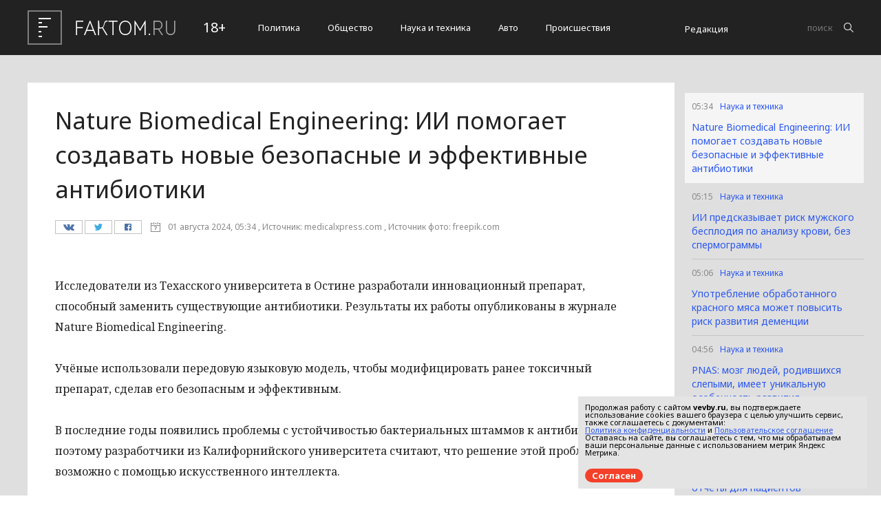

--- FILE ---
content_type: text/html; charset=utf-8
request_url: https://faktom.ru/55597_nature_biomedical_engineering__ii_pomogaet_sozdavat_novye_bezopasnye_i_effektivnye_antibiotiki_Ivan_news
body_size: 11783
content:
<!DOCTYPE html>
<html>
	<head>
		<title> Nature Biomedical Engineering: ИИ помогает создавать новые безопасные и эффективные антибиотики </title>
		<meta charset="utf-8">
		<meta id="viewport" name="viewport" content="width=device-width,initial-scale=1.0,maximum-scale=1" />
		<link rel="shortcut icon" href="/favicon16.ico" sizes="16x16" type="image/x-icon" />
		<link rel="shortcut icon" href="/favicon32.ico" sizes="32x32" type="image/x-icon" />
		<meta name='yandex-verification' content='57d45c2859d449b6' />
					<meta property="og:title" content="Nature Biomedical Engineering: ИИ помогает создавать новые безопасные и эффективные антибиотики" />
							<meta property="og:image" content="https://faktom.ru/posting/fb/55597.jpg" />
				<meta property="vk:image" content="https://faktom.ru/posting/vk/55597.jpg" />
				<meta property="twitter:image" content="https://faktom.ru/posting/tw/55597.jpg" />
				<meta property="og:image:width" content="1200" />
				<meta property="og:image:height" content="630" />
							<link rel="shortcut icon" href="/favicon.ico" type="image/x-icon" />
		<link href='https://fonts.googleapis.com/css?family=Noto+Sans:400,400italic,700,700italic&amp;subset=latin,cyrillic,cyrillic-ext,latin-ext' rel='stylesheet' type='text/css'>    <link rel="stylesheet" href="/data/css/bootstrap.min.css">
		<link href='https://fonts.googleapis.com/css?family=Noto+Serif:400,400italic,700,700italic&amp;subset=latin,cyrillic,cyrillic-ext,latin-ext' rel='stylesheet' type='text/css'>
		<link rel="stylesheet" href="/data/css/style.css?v=12" type="text/css" />
		<link rel="stylesheet" href="/data/css/media.css?v=9" type="text/css" />
		<!--[if IE 7]> <link rel="stylesheet" href="/data/css/IE7.css" type="text/css" /> <![endif]-->
		<!--[if IE 8]> <link rel="stylesheet" href="/data/css/IE8.css" type="text/css" /> <![endif]-->
		<!--[if IE 9]> <link rel="stylesheet" href="/data/css/IE9.css" type="text/css" /> <![endif]-->
		<script type="text/javascript" src="/data/js/html5shiv.js"></script>
		<script type="text/javascript" src="/data/js/jquery-2.1.1.min.js"></script>
		<link href="/data/css/style_modal.css" rel="stylesheet" type="text/css" />
		<script type="text/javascript" src="/data/js/init.js?v=2"></script>
		<script type="text/javascript" src="/data/js/bootstrap.min.js"></script>
		<script type="text/javascript" src="/data/js/StickyScroller.min.js"></script>
		<script type="text/javascript" src="/data/js/jquery.mousewheel.js"></script>
		<script type="text/javascript" src="/data/js/main.js?v=6"></script>
				<script type="text/javascript" async src="https://relap.io/api/v6/head.js?token=MXEI5BmdwTzBwcTB"></script>
				<script type="text/javascript">var switchTo5x=true;</script>
		<script type="text/javascript">stLight.options({ publisher: "8ff5e414-b5b6-4164-8452-7029ad450c7d", doNotHash: false, doNotCopy: false, hashAddressBar: false });</script>
<script>window.twttr = (function(d, s, id) {
  var js, fjs = d.getElementsByTagName(s)[0],
    t = window.twttr || {};
  if (d.getElementById(id)) return t;
  js = d.createElement(s);
  js.id = id;
  js.src = "https://platform.twitter.com/widgets.js";
  fjs.parentNode.insertBefore(js, fjs);
 
  t._e = [];
  t.ready = function(f) {
    t._e.push(f);
  };
 
  return t;
}(document, "script", "twitter-wjs"));</script>	
<script type="text/javascript">(window.Image ? (new Image()) : document.createElement('img')).src = location.protocol + '//vk.com/rtrg?r=X/uaYRh22u/m0vEYYiOJTelvhCs801lb6oNNpA0kaXlYEyzUD/6r*Vu700M9D4uPTm5TQeoMRQxkPDRIAMRtzNe0MZXjx8vc9S/sWAY0M6mVo1NB/sBOqaCt*TFtgC*nFU48JhfwaGlsg7jE0zqzFNF4VHl/6DLnTTEMOJRrjpg-&pixel_id=1000055138';</script>
<meta name="yandex-verification" content="57d45c2859d449b6" />
<script charset="UTF-8" src="//cdn.sendpulse.com/js/push/963fd54a90ea1fa1b8997d3ff40a7d1e_1.js" async></script>
</head>
<div id="fb-root"></div>
<script>(function(d, s, id) {
  var js, fjs = d.getElementsByTagName(s)[0];
  if (d.getElementById(id)) return;
  js = d.createElement(s); js.id = id;
  js.src = "//connect.facebook.net/ru_RU/sdk.js#xfbml=1&version=v2.5&appId=1595553464034637";
  fjs.parentNode.insertBefore(js, fjs);
}(document, 'script', 'facebook-jssdk'));</script>

<script type="text/javascript" src="//vk.com/js/api/openapi.js?121"></script>
	<body>
		<div class="all-content">
			<header class="header">
				<div class="wrap">
					<div class="header-wrap">
						<a href="/" class="logo">
							<img src="/data/img/logo.png" alt="">
						</a>
						<p class="smy">18+</p>
												<nav class="menu">
							<span class="menu-adaptive"><span class="bg-menu"></span>Меню</span>
							<ul>
																<li><a href="/politics">Политика</a></li>
																<li><a href="/society">Общество</a></li>
																<li><a href="/science">Наука и техника</a></li>
																<li><a href="/auto">Авто</a></li>
																<li><a href="/crime">Происшествия</a></li>
															</ul>
						</nav>
												<a href="/content/view/10_redakciya_sajta" class="edition-header">Редакция</a>
						<form  method="post" class="search-header" action="/news/search">
							<input class="search-header-input" type="text" placeholder="поиск" name="phrase">
							<button class="btn-search-header" type="submit"></button>
						</form>
					</div>
				</div>
			</header>
			<div class="content">
				<div class="wrap">
			<div class="left-content" id="news_content">
                <div news_id="55597" news_date_id="01082024" class="white-block ">
                    <section class="news">
                        <h1>Nature Biomedical Engineering: ИИ помогает создавать новые безопасные и эффективные антибиотики</h1>
                        <div class="ss-info-news"> 
														<script type="text/javascript" src="//yastatic.net/share/share.js" charset="utf-8"></script>
							<div class="one-ss-info-news">
                                <a data-service="vkontakte" href="https://share.yandex.net/go.xml?service=vkontakte&amp;url=http%3A%2F%2Ffaktom.ru%2F55597_nature_biomedical_engineering__ii_pomogaet_sozdavat_novye_bezopasnye_i_effektivnye_antibiotiki_Ivan_news&amp;title=Nature Biomedical Engineering: ИИ помогает создавать новые безопасные и эффективные антибиотики&amp;image=http%3A%2F%2Ffaktom.ru%2Fdata%2Fphoto%2F080124_016906290313.png" class="b-share__handle b-share__link b-share-btn__vkontakte b-share-btn__counter" title="ВКонтакте" target="_blank" rel="nofollow"><button class="svk"></button></a>
                            </div>
                            <div class="one-ss-info-news">
                                <a data-service="twitter" href="https://share.yandex.net/go.xml?service=twitter&amp;url=http%3A%2F%2Ffaktom.ru%2F55597_nature_biomedical_engineering__ii_pomogaet_sozdavat_novye_bezopasnye_i_effektivnye_antibiotiki_Ivan_news&amp;title=Nature Biomedical Engineering: ИИ помогает создавать новые безопасные и эффективные антибиотики&amp;image=http%3A%2F%2Ffaktom.ru%2Fdata%2Fphoto%2F080124_016906290313.png" class="b-share__handle b-share__link b-share-btn__twitter" title="Twitter" target="_blank" rel="nofollow"><button class="stw"></button></a>
                            </div>
                            <div class="one-ss-info-news">
                                <a data-service="facebook" href="https://share.yandex.net/go.xml?service=facebook&amp;url=http%3A%2F%2Ffaktom.ru%2F55597_nature_biomedical_engineering__ii_pomogaet_sozdavat_novye_bezopasnye_i_effektivnye_antibiotiki_Ivan_news&amp;title=Nature Biomedical Engineering: ИИ помогает создавать новые безопасные и эффективные антибиотики&amp;image=http%3A%2F%2Ffaktom.ru%2Fdata%2Fphoto%2F080124_016906290313.png" class="b-share__handle b-share__link b-share-btn__facebook" title="Facebook" target="_blank" rel="nofollow"><button class="sfc"></button></a>
                            </div>
                            <time class="info-news-time" datetime="2024-08-01T05:34">01 августа 2024, 05:34
																							, Источник: medicalxpress.com																						, Источник фото: freepik.com
							</time>
                        </div>
																		<p>Исследователи из Техасского университета в Остине разработали инновационный препарат, способный заменить существующие антибиотики. Результаты их работы опубликованы в журнале Nature Biomedical Engineering.</p>
<p>Учёные использовали передовую языковую модель, чтобы модифицировать ранее токсичный препарат, сделав его безопасным и эффективным.</p>
<p>В последние годы появились проблемы с устойчивостью бактериальных штаммов к антибиотикам, поэтому разработчики из Калифорнийского университета считают, что решение этой проблемы возможно с помощью искусственного интеллекта.</p>
<p>Они подчеркнули важность использования языковых моделей в сочетании с методами машинного обучения в белковой и пептидной инженерии. Это позволяет показать эффективность вариантов, которые ранее считались неэффективными.</p>
						
																				
							
														
														 <!-- Yandex.RTB R-A-196449-1 -->
							<div class="yandex-ad" id="yandex_rtb_R-A-196449-1"></div>
							<script type="text/javascript">
							   (function(w, d, n, s, t) {
								   w[n] = w[n] || [];
								   w[n].push(function() {
									   Ya.Context.AdvManager.render({
										   blockId: "R-A-196449-1",
										   renderTo: "yandex_rtb_R-A-196449-1",
										   async: true,
										   stat_id: 1
									   });
								   });
								   t = d.getElementsByTagName("script")[0];
								   s = d.createElement("script");
								   s.type = "text/javascript";
								   s.src = "//an.yandex.ru/system/context.js";
								   s.async = true;
								   t.parentNode.insertBefore(s, t);
							   })(this, this.document, "yandexContextAsyncCallbacks");
							</script>
														
												
						
                    </section>
										<div class="news-articles-block">
						<!--<script id="fYJ9ZKRklivRpEBA">if (window.relap) window.relap.ar('fYJ9ZKRklivRpEBA');</script> -->
					</div>
					<div style="margin-left:5px;" id="lngtblck_41">загрузка...</div>
					<script type="text/javascript">
					document.write('<scr'+'ipt language="javascript" type="text/javascript" src="https://ts.rusargument.ru/output/index/41"></scr'+'ipt>');
					</script>
					<div class="news-articles-block">
						<!-- <script id="SLdIGdkZRsA696mp">if (window.relap) window.relap.ar('SLdIGdkZRsA696mp');</script> -->
					</div>
					<div class="hidden-xs" id="smi_teaser_10511"></div>
					
					                </div>
            </div>
			            <div class="right-newsfeed">
                <aside id="fixed-block">
					<div style="margin-left:5px;" class="hidden-xs" id="lngtblck_39">загрузка...</div>
					<script type="text/javascript">
					document.write('<scr'+'ipt language="javascript" type="text/javascript" src="https://ts.rusargument.ru/output/index/39"></scr'+'ipt>');
					</script>
					
					
                   
										
                    <div news_right_id="55597" key_news="0" class="one-newsfeed selected-news ">
                        <time class="one-newsfeed-time" datetime="05:34">05:34</time>
                        <ul class="home-one-news-category">
                            <li><a href="/science">Наука и техника</a></li>
							                        </ul>
                        <h6><a href="/55597_nature_biomedical_engineering__ii_pomogaet_sozdavat_novye_bezopasnye_i_effektivnye_antibiotiki_Ivan_news">Nature Biomedical Engineering: ИИ помогает создавать новые безопасные и эффективные антибиотики</a></h6>
                    </div>
					
										
                    <div news_right_id="55596" key_news="1" class="one-newsfeed  ">
                        <time class="one-newsfeed-time" datetime="05:15">05:15</time>
                        <ul class="home-one-news-category">
                            <li><a href="/science">Наука и техника</a></li>
							                        </ul>
                        <h6><a href="/55596_ii_predskazyvaet_risk_muzhskogo_besplodiya_po_analizu_krovi_bez_spermogrammy_Ivan_news">ИИ предсказывает риск мужского бесплодия по анализу крови, без спермограммы</a></h6>
                    </div>
					
										
                    <div news_right_id="55595" key_news="2" class="one-newsfeed  ">
                        <time class="one-newsfeed-time" datetime="05:06">05:06</time>
                        <ul class="home-one-news-category">
                            <li><a href="/science">Наука и техника</a></li>
							                        </ul>
                        <h6><a href="/55595_upotreblenie_obrabotannogo_krasnogo_myasa_mozhet_povysit_risk_razvitiya_demencii_Ivan_news">Употребление обработанного красного мяса может повысить риск развития деменции</a></h6>
                    </div>
					
										
                    <div news_right_id="55594" key_news="3" class="one-newsfeed  ">
                        <time class="one-newsfeed-time" datetime="04:56">04:56</time>
                        <ul class="home-one-news-category">
                            <li><a href="/science">Наука и техника</a></li>
							                        </ul>
                        <h6><a href="/55594_pnas__mozg_lyudej_rodivshihsya_slepymi_imeet_unikalnuyu_osobennost_razvitiya_Ivan_news">PNAS: мозг людей, родившихся слепыми, имеет уникальную особенность развития</a></h6>
                    </div>
					
										
                    <div news_right_id="55593" key_news="4" class="one-newsfeed  ">
                        <time class="one-newsfeed-time" datetime="04:35">04:35</time>
                        <ul class="home-one-news-category">
                            <li><a href="/science">Наука и техника</a></li>
							                        </ul>
                        <h6><a href="/55593_specialisty_ocenili_iskusstvennyj_intellekt_sozdayushhij_kardiologicheskie_otchety_dlya_pacientov_Ivan_news">Специалисты оценили искусственный интеллект, создающий кардиологические отчеты для пациентов</a></h6>
                    </div>
					
										
                    <div news_right_id="55592" key_news="5" class="one-newsfeed  ">
                        <time class="one-newsfeed-time" datetime="04:13">04:13</time>
                        <ul class="home-one-news-category">
                            <li><a href="/science">Наука и техника</a></li>
							                        </ul>
                        <h6><a href="/55592_uchenye_proveli_uglublyonnyj_analiz_pamyati_immunnyh_kletok_v_dyhatelnyh_putyah_vzroslyh_Ivan_news">Ученые провели углублённый анализ памяти иммунных клеток в дыхательных путях взрослых</a></h6>
                    </div>
					
					                </aside>
            </div>
						<script>
				Model.updating_of_news($('#news_content'), {"01082024":{"news":{"id":"55597","caption":"Nature Biomedical Engineering: \u0418\u0418 \u043f\u043e\u043c\u043e\u0433\u0430\u0435\u0442 \u0441\u043e\u0437\u0434\u0430\u0432\u0430\u0442\u044c \u043d\u043e\u0432\u044b\u0435 \u0431\u0435\u0437\u043e\u043f\u0430\u0441\u043d\u044b\u0435 \u0438 \u044d\u0444\u0444\u0435\u043a\u0442\u0438\u0432\u043d\u044b\u0435 \u0430\u043d\u0442\u0438\u0431\u0438\u043e\u0442\u0438\u043a\u0438","url":"55597_nature_biomedical_engineering__ii_pomogaet_sozdavat_novye_bezopasnye_i_effektivnye_antibiotiki_Ivan_news","atext":"<p>\u0418\u0441\u0441\u043b\u0435\u0434\u043e\u0432\u0430\u0442\u0435\u043b\u0438 \u0438\u0437 \u0422\u0435\u0445\u0430\u0441\u0441\u043a\u043e\u0433\u043e \u0443\u043d\u0438\u0432\u0435\u0440\u0441\u0438\u0442\u0435\u0442\u0430 \u0432 \u041e\u0441\u0442\u0438\u043d\u0435 \u0440\u0430\u0437\u0440\u0430\u0431\u043e\u0442\u0430\u043b\u0438 \u0438\u043d\u043d\u043e\u0432\u0430\u0446\u0438\u043e\u043d\u043d\u044b\u0439 \u043f\u0440\u0435\u043f\u0430\u0440\u0430\u0442, \u0441\u043f\u043e\u0441\u043e\u0431\u043d\u044b\u0439 \u0437\u0430\u043c\u0435\u043d\u0438\u0442\u044c \u0441\u0443\u0449\u0435\u0441\u0442\u0432\u0443\u044e\u0449\u0438\u0435 \u0430\u043d\u0442\u0438\u0431\u0438\u043e\u0442\u0438\u043a\u0438. \u0420\u0435\u0437\u0443\u043b\u044c\u0442\u0430\u0442\u044b \u0438\u0445 \u0440\u0430\u0431\u043e\u0442\u044b \u043e\u043f\u0443\u0431\u043b\u0438\u043a\u043e\u0432\u0430\u043d\u044b \u0432 \u0436\u0443\u0440\u043d\u0430\u043b\u0435 Nature Biomedical Engineering.<\/p>\r\n<p>&nbsp;<\/p>","ftext":"<p>\u0418\u0441\u0441\u043b\u0435\u0434\u043e\u0432\u0430\u0442\u0435\u043b\u0438 \u0438\u0437 \u0422\u0435\u0445\u0430\u0441\u0441\u043a\u043e\u0433\u043e \u0443\u043d\u0438\u0432\u0435\u0440\u0441\u0438\u0442\u0435\u0442\u0430 \u0432 \u041e\u0441\u0442\u0438\u043d\u0435 \u0440\u0430\u0437\u0440\u0430\u0431\u043e\u0442\u0430\u043b\u0438 \u0438\u043d\u043d\u043e\u0432\u0430\u0446\u0438\u043e\u043d\u043d\u044b\u0439 \u043f\u0440\u0435\u043f\u0430\u0440\u0430\u0442, \u0441\u043f\u043e\u0441\u043e\u0431\u043d\u044b\u0439 \u0437\u0430\u043c\u0435\u043d\u0438\u0442\u044c \u0441\u0443\u0449\u0435\u0441\u0442\u0432\u0443\u044e\u0449\u0438\u0435 \u0430\u043d\u0442\u0438\u0431\u0438\u043e\u0442\u0438\u043a\u0438. \u0420\u0435\u0437\u0443\u043b\u044c\u0442\u0430\u0442\u044b \u0438\u0445 \u0440\u0430\u0431\u043e\u0442\u044b \u043e\u043f\u0443\u0431\u043b\u0438\u043a\u043e\u0432\u0430\u043d\u044b \u0432 \u0436\u0443\u0440\u043d\u0430\u043b\u0435 Nature Biomedical Engineering.<\/p>\r\n<p>\u0423\u0447\u0451\u043d\u044b\u0435 \u0438\u0441\u043f\u043e\u043b\u044c\u0437\u043e\u0432\u0430\u043b\u0438 \u043f\u0435\u0440\u0435\u0434\u043e\u0432\u0443\u044e \u044f\u0437\u044b\u043a\u043e\u0432\u0443\u044e \u043c\u043e\u0434\u0435\u043b\u044c, \u0447\u0442\u043e\u0431\u044b \u043c\u043e\u0434\u0438\u0444\u0438\u0446\u0438\u0440\u043e\u0432\u0430\u0442\u044c \u0440\u0430\u043d\u0435\u0435 \u0442\u043e\u043a\u0441\u0438\u0447\u043d\u044b\u0439 \u043f\u0440\u0435\u043f\u0430\u0440\u0430\u0442, \u0441\u0434\u0435\u043b\u0430\u0432 \u0435\u0433\u043e \u0431\u0435\u0437\u043e\u043f\u0430\u0441\u043d\u044b\u043c \u0438 \u044d\u0444\u0444\u0435\u043a\u0442\u0438\u0432\u043d\u044b\u043c.<\/p>\r\n<p>\u0412 \u043f\u043e\u0441\u043b\u0435\u0434\u043d\u0438\u0435 \u0433\u043e\u0434\u044b \u043f\u043e\u044f\u0432\u0438\u043b\u0438\u0441\u044c \u043f\u0440\u043e\u0431\u043b\u0435\u043c\u044b \u0441 \u0443\u0441\u0442\u043e\u0439\u0447\u0438\u0432\u043e\u0441\u0442\u044c\u044e \u0431\u0430\u043a\u0442\u0435\u0440\u0438\u0430\u043b\u044c\u043d\u044b\u0445 \u0448\u0442\u0430\u043c\u043c\u043e\u0432 \u043a \u0430\u043d\u0442\u0438\u0431\u0438\u043e\u0442\u0438\u043a\u0430\u043c, \u043f\u043e\u044d\u0442\u043e\u043c\u0443 \u0440\u0430\u0437\u0440\u0430\u0431\u043e\u0442\u0447\u0438\u043a\u0438 \u0438\u0437 \u041a\u0430\u043b\u0438\u0444\u043e\u0440\u043d\u0438\u0439\u0441\u043a\u043e\u0433\u043e \u0443\u043d\u0438\u0432\u0435\u0440\u0441\u0438\u0442\u0435\u0442\u0430 \u0441\u0447\u0438\u0442\u0430\u044e\u0442, \u0447\u0442\u043e \u0440\u0435\u0448\u0435\u043d\u0438\u0435 \u044d\u0442\u043e\u0439 \u043f\u0440\u043e\u0431\u043b\u0435\u043c\u044b \u0432\u043e\u0437\u043c\u043e\u0436\u043d\u043e \u0441 \u043f\u043e\u043c\u043e\u0449\u044c\u044e \u0438\u0441\u043a\u0443\u0441\u0441\u0442\u0432\u0435\u043d\u043d\u043e\u0433\u043e \u0438\u043d\u0442\u0435\u043b\u043b\u0435\u043a\u0442\u0430.<\/p>\r\n<p>\u041e\u043d\u0438 \u043f\u043e\u0434\u0447\u0435\u0440\u043a\u043d\u0443\u043b\u0438 \u0432\u0430\u0436\u043d\u043e\u0441\u0442\u044c \u0438\u0441\u043f\u043e\u043b\u044c\u0437\u043e\u0432\u0430\u043d\u0438\u044f \u044f\u0437\u044b\u043a\u043e\u0432\u044b\u0445 \u043c\u043e\u0434\u0435\u043b\u0435\u0439 \u0432 \u0441\u043e\u0447\u0435\u0442\u0430\u043d\u0438\u0438 \u0441 \u043c\u0435\u0442\u043e\u0434\u0430\u043c\u0438 \u043c\u0430\u0448\u0438\u043d\u043d\u043e\u0433\u043e \u043e\u0431\u0443\u0447\u0435\u043d\u0438\u044f \u0432 \u0431\u0435\u043b\u043a\u043e\u0432\u043e\u0439 \u0438 \u043f\u0435\u043f\u0442\u0438\u0434\u043d\u043e\u0439 \u0438\u043d\u0436\u0435\u043d\u0435\u0440\u0438\u0438. \u042d\u0442\u043e \u043f\u043e\u0437\u0432\u043e\u043b\u044f\u0435\u0442 \u043f\u043e\u043a\u0430\u0437\u0430\u0442\u044c \u044d\u0444\u0444\u0435\u043a\u0442\u0438\u0432\u043d\u043e\u0441\u0442\u044c \u0432\u0430\u0440\u0438\u0430\u043d\u0442\u043e\u0432, \u043a\u043e\u0442\u043e\u0440\u044b\u0435 \u0440\u0430\u043d\u0435\u0435 \u0441\u0447\u0438\u0442\u0430\u043b\u0438\u0441\u044c \u043d\u0435\u044d\u0444\u0444\u0435\u043a\u0442\u0438\u0432\u043d\u044b\u043c\u0438.<\/p>","dt":"2024-08-01 05:34:00","postponed_news":"0","source":"medicalxpress.com","photo":"080124_016906290313.png","selection_x":"0","selection_y":"0","newsline":"5","newsline_sub":"0","mainpage_general":"0","mainpage_block":"0","editor":"277","source_photo":"freepik.com","cdate":"2024-08-01 05:47:16","exclusive":"0","urgency":"0","in_blog":"0","name_blogger":"","photo_blogger":"","advertising":"0","right_block_to":"1970-01-01 03:00:00","hide_in_week":"0","animals":"0","photo_history":null,"not_del_photo":"0","no_yandex":"0","dzen":"0"},"right_block":[{"id":"55597","caption":"Nature Biomedical Engineering: \u0418\u0418 \u043f\u043e\u043c\u043e\u0433\u0430\u0435\u0442 \u0441\u043e\u0437\u0434\u0430\u0432\u0430\u0442\u044c \u043d\u043e\u0432\u044b\u0435 \u0431\u0435\u0437\u043e\u043f\u0430\u0441\u043d\u044b\u0435 \u0438 \u044d\u0444\u0444\u0435\u043a\u0442\u0438\u0432\u043d\u044b\u0435 \u0430\u043d\u0442\u0438\u0431\u0438\u043e\u0442\u0438\u043a\u0438","url":"55597_nature_biomedical_engineering__ii_pomogaet_sozdavat_novye_bezopasnye_i_effektivnye_antibiotiki_Ivan_news","atext":"<p>\u0418\u0441\u0441\u043b\u0435\u0434\u043e\u0432\u0430\u0442\u0435\u043b\u0438 \u0438\u0437 \u0422\u0435\u0445\u0430\u0441\u0441\u043a\u043e\u0433\u043e \u0443\u043d\u0438\u0432\u0435\u0440\u0441\u0438\u0442\u0435\u0442\u0430 \u0432 \u041e\u0441\u0442\u0438\u043d\u0435 \u0440\u0430\u0437\u0440\u0430\u0431\u043e\u0442\u0430\u043b\u0438 \u0438\u043d\u043d\u043e\u0432\u0430\u0446\u0438\u043e\u043d\u043d\u044b\u0439 \u043f\u0440\u0435\u043f\u0430\u0440\u0430\u0442, \u0441\u043f\u043e\u0441\u043e\u0431\u043d\u044b\u0439 \u0437\u0430\u043c\u0435\u043d\u0438\u0442\u044c \u0441\u0443\u0449\u0435\u0441\u0442\u0432\u0443\u044e\u0449\u0438\u0435 \u0430\u043d\u0442\u0438\u0431\u0438\u043e\u0442\u0438\u043a\u0438. \u0420\u0435\u0437\u0443\u043b\u044c\u0442\u0430\u0442\u044b \u0438\u0445 \u0440\u0430\u0431\u043e\u0442\u044b \u043e\u043f\u0443\u0431\u043b\u0438\u043a\u043e\u0432\u0430\u043d\u044b \u0432 \u0436\u0443\u0440\u043d\u0430\u043b\u0435 Nature Biomedical Engineering.<\/p>\r\n<p>&nbsp;<\/p>","ftext":"<p>\u0418\u0441\u0441\u043b\u0435\u0434\u043e\u0432\u0430\u0442\u0435\u043b\u0438 \u0438\u0437 \u0422\u0435\u0445\u0430\u0441\u0441\u043a\u043e\u0433\u043e \u0443\u043d\u0438\u0432\u0435\u0440\u0441\u0438\u0442\u0435\u0442\u0430 \u0432 \u041e\u0441\u0442\u0438\u043d\u0435 \u0440\u0430\u0437\u0440\u0430\u0431\u043e\u0442\u0430\u043b\u0438 \u0438\u043d\u043d\u043e\u0432\u0430\u0446\u0438\u043e\u043d\u043d\u044b\u0439 \u043f\u0440\u0435\u043f\u0430\u0440\u0430\u0442, \u0441\u043f\u043e\u0441\u043e\u0431\u043d\u044b\u0439 \u0437\u0430\u043c\u0435\u043d\u0438\u0442\u044c \u0441\u0443\u0449\u0435\u0441\u0442\u0432\u0443\u044e\u0449\u0438\u0435 \u0430\u043d\u0442\u0438\u0431\u0438\u043e\u0442\u0438\u043a\u0438. \u0420\u0435\u0437\u0443\u043b\u044c\u0442\u0430\u0442\u044b \u0438\u0445 \u0440\u0430\u0431\u043e\u0442\u044b \u043e\u043f\u0443\u0431\u043b\u0438\u043a\u043e\u0432\u0430\u043d\u044b \u0432 \u0436\u0443\u0440\u043d\u0430\u043b\u0435 Nature Biomedical Engineering.<\/p>\r\n<p>\u0423\u0447\u0451\u043d\u044b\u0435 \u0438\u0441\u043f\u043e\u043b\u044c\u0437\u043e\u0432\u0430\u043b\u0438 \u043f\u0435\u0440\u0435\u0434\u043e\u0432\u0443\u044e \u044f\u0437\u044b\u043a\u043e\u0432\u0443\u044e \u043c\u043e\u0434\u0435\u043b\u044c, \u0447\u0442\u043e\u0431\u044b \u043c\u043e\u0434\u0438\u0444\u0438\u0446\u0438\u0440\u043e\u0432\u0430\u0442\u044c \u0440\u0430\u043d\u0435\u0435 \u0442\u043e\u043a\u0441\u0438\u0447\u043d\u044b\u0439 \u043f\u0440\u0435\u043f\u0430\u0440\u0430\u0442, \u0441\u0434\u0435\u043b\u0430\u0432 \u0435\u0433\u043e \u0431\u0435\u0437\u043e\u043f\u0430\u0441\u043d\u044b\u043c \u0438 \u044d\u0444\u0444\u0435\u043a\u0442\u0438\u0432\u043d\u044b\u043c.<\/p>\r\n<p>\u0412 \u043f\u043e\u0441\u043b\u0435\u0434\u043d\u0438\u0435 \u0433\u043e\u0434\u044b \u043f\u043e\u044f\u0432\u0438\u043b\u0438\u0441\u044c \u043f\u0440\u043e\u0431\u043b\u0435\u043c\u044b \u0441 \u0443\u0441\u0442\u043e\u0439\u0447\u0438\u0432\u043e\u0441\u0442\u044c\u044e \u0431\u0430\u043a\u0442\u0435\u0440\u0438\u0430\u043b\u044c\u043d\u044b\u0445 \u0448\u0442\u0430\u043c\u043c\u043e\u0432 \u043a \u0430\u043d\u0442\u0438\u0431\u0438\u043e\u0442\u0438\u043a\u0430\u043c, \u043f\u043e\u044d\u0442\u043e\u043c\u0443 \u0440\u0430\u0437\u0440\u0430\u0431\u043e\u0442\u0447\u0438\u043a\u0438 \u0438\u0437 \u041a\u0430\u043b\u0438\u0444\u043e\u0440\u043d\u0438\u0439\u0441\u043a\u043e\u0433\u043e \u0443\u043d\u0438\u0432\u0435\u0440\u0441\u0438\u0442\u0435\u0442\u0430 \u0441\u0447\u0438\u0442\u0430\u044e\u0442, \u0447\u0442\u043e \u0440\u0435\u0448\u0435\u043d\u0438\u0435 \u044d\u0442\u043e\u0439 \u043f\u0440\u043e\u0431\u043b\u0435\u043c\u044b \u0432\u043e\u0437\u043c\u043e\u0436\u043d\u043e \u0441 \u043f\u043e\u043c\u043e\u0449\u044c\u044e \u0438\u0441\u043a\u0443\u0441\u0441\u0442\u0432\u0435\u043d\u043d\u043e\u0433\u043e \u0438\u043d\u0442\u0435\u043b\u043b\u0435\u043a\u0442\u0430.<\/p>\r\n<p>\u041e\u043d\u0438 \u043f\u043e\u0434\u0447\u0435\u0440\u043a\u043d\u0443\u043b\u0438 \u0432\u0430\u0436\u043d\u043e\u0441\u0442\u044c \u0438\u0441\u043f\u043e\u043b\u044c\u0437\u043e\u0432\u0430\u043d\u0438\u044f \u044f\u0437\u044b\u043a\u043e\u0432\u044b\u0445 \u043c\u043e\u0434\u0435\u043b\u0435\u0439 \u0432 \u0441\u043e\u0447\u0435\u0442\u0430\u043d\u0438\u0438 \u0441 \u043c\u0435\u0442\u043e\u0434\u0430\u043c\u0438 \u043c\u0430\u0448\u0438\u043d\u043d\u043e\u0433\u043e \u043e\u0431\u0443\u0447\u0435\u043d\u0438\u044f \u0432 \u0431\u0435\u043b\u043a\u043e\u0432\u043e\u0439 \u0438 \u043f\u0435\u043f\u0442\u0438\u0434\u043d\u043e\u0439 \u0438\u043d\u0436\u0435\u043d\u0435\u0440\u0438\u0438. \u042d\u0442\u043e \u043f\u043e\u0437\u0432\u043e\u043b\u044f\u0435\u0442 \u043f\u043e\u043a\u0430\u0437\u0430\u0442\u044c \u044d\u0444\u0444\u0435\u043a\u0442\u0438\u0432\u043d\u043e\u0441\u0442\u044c \u0432\u0430\u0440\u0438\u0430\u043d\u0442\u043e\u0432, \u043a\u043e\u0442\u043e\u0440\u044b\u0435 \u0440\u0430\u043d\u0435\u0435 \u0441\u0447\u0438\u0442\u0430\u043b\u0438\u0441\u044c \u043d\u0435\u044d\u0444\u0444\u0435\u043a\u0442\u0438\u0432\u043d\u044b\u043c\u0438.<\/p>","dt":"2024-08-01 05:34:00","postponed_news":"0","source":"medicalxpress.com","photo":"080124_016906290313.png","selection_x":"0","selection_y":"0","newsline":"5","newsline_sub":"0","mainpage_general":"0","mainpage_block":"0","editor":"277","source_photo":"freepik.com","cdate":"2024-08-01 05:47:16","exclusive":"0","urgency":"0","in_blog":"0","name_blogger":"","photo_blogger":"","advertising":"0","right_block_to":"1970-01-01 03:00:00","hide_in_week":"0","animals":"0","photo_history":null,"not_del_photo":"0","no_yandex":"0","dzen":"0","newsline_caption":"\u041d\u0430\u0443\u043a\u0430 \u0438 \u0442\u0435\u0445\u043d\u0438\u043a\u0430","newsline_url":"science"},{"id":"55596","caption":"\u0418\u0418 \u043f\u0440\u0435\u0434\u0441\u043a\u0430\u0437\u044b\u0432\u0430\u0435\u0442 \u0440\u0438\u0441\u043a \u043c\u0443\u0436\u0441\u043a\u043e\u0433\u043e \u0431\u0435\u0441\u043f\u043b\u043e\u0434\u0438\u044f \u043f\u043e \u0430\u043d\u0430\u043b\u0438\u0437\u0443 \u043a\u0440\u043e\u0432\u0438, \u0431\u0435\u0437 \u0441\u043f\u0435\u0440\u043c\u043e\u0433\u0440\u0430\u043c\u043c\u044b","url":"55596_ii_predskazyvaet_risk_muzhskogo_besplodiya_po_analizu_krovi_bez_spermogrammy_Ivan_news","atext":"<p>\u0421\u043e\u0433\u043b\u0430\u0441\u043d\u043e \u0438\u0441\u0441\u043b\u0435\u0434\u043e\u0432\u0430\u043d\u0438\u044e \u0412\u0441\u0435\u043c\u0438\u0440\u043d\u043e\u0439 \u043e\u0440\u0433\u0430\u043d\u0438\u0437\u0430\u0446\u0438\u0438 \u0437\u0434\u0440\u0430\u0432\u043e\u043e\u0445\u0440\u0430\u043d\u0435\u043d\u0438\u044f, \u043e\u043a\u043e\u043b\u043e \u043f\u043e\u043b\u043e\u0432\u0438\u043d\u044b \u0432\u0441\u0435\u0445 \u0441\u043b\u0443\u0447\u0430\u0435\u0432 \u0431\u0435\u0441\u043f\u043b\u043e\u0434\u0438\u044f \u043f\u0440\u0438\u0445\u043e\u0434\u0438\u0442\u0441\u044f \u043d\u0430 \u043c\u0443\u0436\u0447\u0438\u043d. \u0410\u043d\u0430\u043b\u0438\u0437 \u0441\u043f\u0435\u0440\u043c\u044b \u0441\u0447\u0438\u0442\u0430\u0435\u0442\u0441\u044f \u043a\u043b\u044e\u0447\u0435\u0432\u044b\u043c \u0434\u043b\u044f \u0434\u0438\u0430\u0433\u043d\u043e\u0441\u0442\u0438\u043a\u0438 \u043c\u0443\u0436\u0441\u043a\u043e\u0433\u043e \u0431\u0435\u0441\u043f\u043b\u043e\u0434\u0438\u044f, \u043d\u043e \u0434\u043e\u0441\u0442\u0443\u043f\u0435\u043d \u0442\u043e\u043b\u044c\u043a\u043e \u0432 \u0441\u043f\u0435\u0446\u0438\u0430\u043b\u0438\u0437\u0438\u0440\u043e\u0432\u0430\u043d\u043d\u044b\u0445 \u043a\u043b\u0438\u043d\u0438\u043a\u0430\u0445.<\/p>\r\n<p>&nbsp;<\/p>","ftext":"<p>\u0421\u043e\u0433\u043b\u0430\u0441\u043d\u043e \u0438\u0441\u0441\u043b\u0435\u0434\u043e\u0432\u0430\u043d\u0438\u044e \u0412\u0441\u0435\u043c\u0438\u0440\u043d\u043e\u0439 \u043e\u0440\u0433\u0430\u043d\u0438\u0437\u0430\u0446\u0438\u0438 \u0437\u0434\u0440\u0430\u0432\u043e\u043e\u0445\u0440\u0430\u043d\u0435\u043d\u0438\u044f, \u043e\u043a\u043e\u043b\u043e \u043f\u043e\u043b\u043e\u0432\u0438\u043d\u044b \u0432\u0441\u0435\u0445 \u0441\u043b\u0443\u0447\u0430\u0435\u0432 \u0431\u0435\u0441\u043f\u043b\u043e\u0434\u0438\u044f \u043f\u0440\u0438\u0445\u043e\u0434\u0438\u0442\u0441\u044f \u043d\u0430 \u043c\u0443\u0436\u0447\u0438\u043d. \u0421\u043f\u0435\u0440\u043c\u043e\u0433\u0440\u0430\u043c\u043c\u0430 \u0441\u0447\u0438\u0442\u0430\u0435\u0442\u0441\u044f \u043a\u043b\u044e\u0447\u0435\u0432\u044b\u043c \u043c\u0435\u0442\u043e\u0434\u043e\u043c \u0434\u043b\u044f \u0434\u0438\u0430\u0433\u043d\u043e\u0441\u0442\u0438\u043a\u0438 \u043c\u0443\u0436\u0441\u043a\u043e\u0433\u043e \u0431\u0435\u0441\u043f\u043b\u043e\u0434\u0438\u044f, \u043d\u043e \u0434\u043e\u0441\u0442\u0443\u043f\u043d\u0430 \u0442\u043e\u043b\u044c\u043a\u043e \u0432 \u0441\u043f\u0435\u0446\u0438\u0430\u043b\u0438\u0437\u0438\u0440\u043e\u0432\u0430\u043d\u043d\u044b\u0445 \u043a\u043b\u0438\u043d\u0438\u043a\u0430\u0445.<\/p>\r\n<p>\u0423\u0447\u0435\u043d\u044b\u0435 \u0440\u0430\u0437\u0440\u0430\u0431\u043e\u0442\u0430\u043b\u0438 \u043c\u043e\u0434\u0435\u043b\u044c \u0438\u0441\u043a\u0443\u0441\u0441\u0442\u0432\u0435\u043d\u043d\u043e\u0433\u043e \u0438\u043d\u0442\u0435\u043b\u043b\u0435\u043a\u0442\u0430, \u043a\u043e\u0442\u043e\u0440\u0430\u044f \u043c\u043e\u0436\u0435\u0442 \u043f\u0440\u0435\u0434\u0441\u043a\u0430\u0437\u0430\u0442\u044c \u0440\u0438\u0441\u043a \u043c\u0443\u0436\u0441\u043a\u043e\u0433\u043e \u0431\u0435\u0441\u043f\u043b\u043e\u0434\u0438\u044f, \u0438\u0437\u043c\u0435\u0440\u044f\u044f \u0443\u0440\u043e\u0432\u0435\u043d\u044c \u0433\u043e\u0440\u043c\u043e\u043d\u043e\u0432 \u0432 \u0430\u043d\u0430\u043b\u0438\u0437\u0435 \u043a\u0440\u043e\u0432\u0438. \u041e\u043d\u0430 \u0438\u043c\u0435\u0435\u0442 \u0442\u043e\u0447\u043d\u043e\u0441\u0442\u044c \u043f\u0440\u0438\u043c\u0435\u0440\u043d\u043e 74%. \u0412 \u0447\u0430\u0441\u0442\u043d\u043e\u0441\u0442\u0438, \u043e\u043d\u0430 \u043d\u0430 100% \u0432\u0435\u0440\u043d\u0430 \u0432 \u043f\u0440\u043e\u0433\u043d\u043e\u0437\u0438\u0440\u043e\u0432\u0430\u043d\u0438\u0438 \u043d\u0435\u043e\u0431\u0441\u0442\u0440\u0443\u043a\u0442\u0438\u0432\u043d\u043e\u0439 \u0430\u0437\u043e\u043e\u0441\u043f\u0435\u0440\u043c\u0438\u0438 &mdash; \u043d\u0430\u0438\u0431\u043e\u043b\u0435\u0435 \u0442\u044f\u0436\u0435\u043b\u043e\u0439 \u0444\u043e\u0440\u043c\u044b \u043c\u0443\u0436\u0441\u043a\u043e\u0433\u043e \u0431\u0435\u0441\u043f\u043b\u043e\u0434\u0438\u044f.<\/p>\r\n<p>\u0423\u0447\u0435\u043d\u044b\u0435 \u043d\u0430\u0434\u0435\u044e\u0442\u0441\u044f, \u0447\u0442\u043e \u044d\u0442\u0430 \u043c\u043e\u0434\u0435\u043b\u044c \u043f\u0440\u043e\u0433\u043d\u043e\u0437\u0438\u0440\u043e\u0432\u0430\u043d\u0438\u044f \u0431\u0443\u0434\u0435\u0442 \u0438\u0441\u043f\u043e\u043b\u044c\u0437\u043e\u0432\u0430\u0442\u044c\u0441\u044f \u0432 \u043a\u043b\u0438\u043d\u0438\u0447\u0435\u0441\u043a\u0438\u0445 \u043b\u0430\u0431\u043e\u0440\u0430\u0442\u043e\u0440\u0438\u044f\u0445 \u0438 \u043c\u0435\u0434\u0438\u0446\u0438\u043d\u0441\u043a\u0438\u0445 \u0446\u0435\u043d\u0442\u0440\u0430\u0445 \u0434\u043b\u044f \u0441\u043a\u0440\u0438\u043d\u0438\u043d\u0433\u0430 \u043c\u0443\u0436\u0441\u043a\u043e\u0433\u043e \u0431\u0435\u0441\u043f\u043b\u043e\u0434\u0438\u044f.<\/p>","dt":"2024-08-01 05:15:00","postponed_news":"0","source":"medicalxpress.com","photo":"080124_020340330347.png","selection_x":"0","selection_y":"0","newsline":"5","newsline_sub":"0","mainpage_general":"0","mainpage_block":"0","editor":"277","source_photo":"freepik.com","cdate":"2024-08-01 05:21:20","exclusive":"0","urgency":"0","in_blog":"0","name_blogger":"","photo_blogger":"","advertising":"0","right_block_to":"1970-01-01 03:00:00","hide_in_week":"0","animals":"0","photo_history":null,"not_del_photo":"0","no_yandex":"0","dzen":"0","newsline_caption":"\u041d\u0430\u0443\u043a\u0430 \u0438 \u0442\u0435\u0445\u043d\u0438\u043a\u0430","newsline_url":"science"},{"id":"55595","caption":"\u0423\u043f\u043e\u0442\u0440\u0435\u0431\u043b\u0435\u043d\u0438\u0435 \u043e\u0431\u0440\u0430\u0431\u043e\u0442\u0430\u043d\u043d\u043e\u0433\u043e \u043a\u0440\u0430\u0441\u043d\u043e\u0433\u043e \u043c\u044f\u0441\u0430 \u043c\u043e\u0436\u0435\u0442 \u043f\u043e\u0432\u044b\u0441\u0438\u0442\u044c \u0440\u0438\u0441\u043a \u0440\u0430\u0437\u0432\u0438\u0442\u0438\u044f \u0434\u0435\u043c\u0435\u043d\u0446\u0438\u0438","url":"55595_upotreblenie_obrabotannogo_krasnogo_myasa_mozhet_povysit_risk_razvitiya_demencii_Ivan_news","atext":"<p>\u041a\u0440\u0443\u043f\u043d\u043e\u0435 \u0434\u043e\u043b\u0433\u043e\u0441\u0440\u043e\u0447\u043d\u043e\u0435 \u0438\u0441\u0441\u043b\u0435\u0434\u043e\u0432\u0430\u043d\u0438\u0435 \u043f\u0440\u0435\u0434\u0441\u0442\u0430\u0432\u043b\u044f\u0435\u0442 \u043e\u0434\u0438\u043d \u0438\u0437 \u0441\u043f\u043e\u0441\u043e\u0431\u043e\u0432 \u0437\u0434\u043e\u0440\u043e\u0432\u043e\u0433\u043e \u043f\u0438\u0442\u0430\u043d\u0438\u044f. \u0420\u0435\u0437\u0443\u043b\u044c\u0442\u0430\u0442\u044b \u0431\u044b\u043b\u0438 \u043f\u0440\u0435\u0434\u0441\u0442\u0430\u0432\u043b\u0435\u043d\u044b \u043d\u0430 \u041c\u0435\u0436\u0434\u0443\u043d\u0430\u0440\u043e\u0434\u043d\u043e\u0439 \u043a\u043e\u043d\u0444\u0435\u0440\u0435\u043d\u0446\u0438\u0438 \u0410\u0441\u0441\u043e\u0446\u0438\u0430\u0446\u0438\u0438 \u043f\u043e \u0431\u043e\u043b\u0435\u0437\u043d\u0438 \u0410\u043b\u044c\u0446\u0433\u0435\u0439\u043c\u0435\u0440\u0430 \u0432 \u0424\u0438\u043b\u0430\u0434\u0435\u043b\u044c\u0444\u0438\u0438.<\/p>\r\n<p>&nbsp;<\/p>","ftext":"<p>\u041a\u0440\u0443\u043f\u043d\u043e\u0435 \u0434\u043e\u043b\u0433\u043e\u0441\u0440\u043e\u0447\u043d\u043e\u0435 \u0438\u0441\u0441\u043b\u0435\u0434\u043e\u0432\u0430\u043d\u0438\u0435 \u043f\u0440\u0435\u0434\u0441\u0442\u0430\u0432\u043b\u044f\u0435\u0442 \u043e\u0434\u0438\u043d \u0438\u0437 \u0441\u043f\u043e\u0441\u043e\u0431\u043e\u0432 \u0437\u0434\u043e\u0440\u043e\u0432\u043e\u0433\u043e \u043f\u0438\u0442\u0430\u043d\u0438\u044f. \u0420\u0435\u0437\u0443\u043b\u044c\u0442\u0430\u0442\u044b \u0431\u044b\u043b\u0438 \u043f\u0440\u0435\u0434\u0441\u0442\u0430\u0432\u043b\u0435\u043d\u044b \u043d\u0430 \u041c\u0435\u0436\u0434\u0443\u043d\u0430\u0440\u043e\u0434\u043d\u043e\u0439 \u043a\u043e\u043d\u0444\u0435\u0440\u0435\u043d\u0446\u0438\u0438 \u0410\u0441\u0441\u043e\u0446\u0438\u0430\u0446\u0438\u0438 \u043f\u043e \u0431\u043e\u043b\u0435\u0437\u043d\u0438 \u0410\u043b\u044c\u0446\u0433\u0435\u0439\u043c\u0435\u0440\u0430 \u0432 \u0424\u0438\u043b\u0430\u0434\u0435\u043b\u044c\u0444\u0438\u0438.<\/p>\r\n<p>\u041a\u043e\u043c\u0430\u043d\u0434\u0430 \u0438\u0437\u0443\u0447\u0438\u043b\u0430 \u0434\u0430\u043d\u043d\u044b\u0435 130 \u0442\u044b\u0441\u044f\u0447 \u0447\u0435\u043b\u043e\u0432\u0435\u043a \u0437\u0430 43 \u0433\u043e\u0434\u0430 \u0432 \u0440\u0430\u043c\u043a\u0430\u0445 \u0434\u043e\u043b\u0433\u043e\u0441\u0440\u043e\u0447\u043d\u043e\u0433\u043e \u0438\u0441\u0441\u043b\u0435\u0434\u043e\u0432\u0430\u043d\u0438\u044f \u0441\u043e\u0441\u0442\u043e\u044f\u043d\u0438\u044f \u0437\u0434\u043e\u0440\u043e\u0432\u044c\u044f \u043c\u0435\u0434\u0441\u0435\u0441\u0442\u0451\u0440 \u0438 \u043f\u043e\u0441\u043b\u0435\u0434\u0443\u044e\u0449\u0435\u0433\u043e \u0438\u0441\u0441\u043b\u0435\u0434\u043e\u0432\u0430\u043d\u0438\u044f \u043c\u0435\u0434\u0438\u0446\u0438\u043d\u0441\u043a\u0438\u0445 \u0440\u0430\u0431\u043e\u0442\u043d\u0438\u043a\u043e\u0432.<\/p>\r\n<p>\u0418\u0441\u0441\u043b\u0435\u0434\u043e\u0432\u0430\u0442\u0435\u043b\u0438 \u0438\u0437\u0443\u0447\u0438\u043b\u0438 \u0441\u0432\u044f\u0437\u044c \u043c\u0435\u0436\u0434\u0443 \u043f\u043e\u0442\u0440\u0435\u0431\u043b\u0435\u043d\u0438\u0435\u043c \u043a\u0440\u0430\u0441\u043d\u043e\u0433\u043e \u043c\u044f\u0441\u0430 \u0438 \u0434\u0435\u043c\u0435\u043d\u0446\u0438\u0435\u0439. \u0412 \u0446\u0435\u043b\u043e\u043c \u0437\u0430 \u043f\u0435\u0440\u0438\u043e\u0434 \u0438\u0441\u0441\u043b\u0435\u0434\u043e\u0432\u0430\u043d\u0438\u044f \u0431\u044b\u043b\u043e \u0437\u0430\u0440\u0435\u0433\u0438\u0441\u0442\u0440\u0438\u0440\u043e\u0432\u0430\u043d\u043e 11173 \u0441\u043b\u0443\u0447\u0430\u044f \u0434\u0435\u043c\u0435\u043d\u0446\u0438\u0438.<\/p>\r\n<p>\u041e\u043a\u0430\u0437\u0430\u043b\u043e\u0441\u044c, \u0447\u0442\u043e \u0443 \u043b\u044e\u0434\u0435\u0439, \u043a\u043e\u0442\u043e\u0440\u044b\u0435 \u0441\u044a\u0435\u0434\u0430\u043b\u0438 \u0447\u0435\u0442\u0432\u0435\u0440\u0442\u044c \u043f\u043e\u0440\u0446\u0438\u0438 \u0438\u043b\u0438 \u0431\u043e\u043b\u0435\u0435 \u043b\u044e\u0431\u043e\u0433\u043e \u0432\u0438\u0434\u0430 \u043e\u0431\u0440\u0430\u0431\u043e\u0442\u0430\u043d\u043d\u043e\u0433\u043e \u043a\u0440\u0430\u0441\u043d\u043e\u0433\u043e \u043c\u044f\u0441\u0430 \u0432 \u0434\u0435\u043d\u044c, \u0440\u0438\u0441\u043a \u0440\u0430\u0437\u0432\u0438\u0442\u0438\u044f \u0434\u0435\u043c\u0435\u043d\u0446\u0438\u0438 \u0431\u044b\u043b \u043d\u0430 14% \u0432\u044b\u0448\u0435, \u0447\u0435\u043c \u0443 \u0442\u0435\u0445, \u043a\u0442\u043e \u0441\u044a\u0435\u0434\u0430\u043b \u0434\u043e \u043e\u0434\u043d\u043e\u0439 \u0434\u0435\u0441\u044f\u0442\u043e\u0439 \u043f\u043e\u0440\u0446\u0438\u0438.<\/p>","dt":"2024-08-01 05:06:00","postponed_news":"0","source":"medicalxpress.com","photo":"080124_027557483179.png","selection_x":"0","selection_y":"0","newsline":"5","newsline_sub":"0","mainpage_general":"0","mainpage_block":"0","editor":"277","source_photo":"freepik.com","cdate":"2024-08-01 05:09:27","exclusive":"0","urgency":"0","in_blog":"0","name_blogger":"","photo_blogger":"","advertising":"0","right_block_to":"1970-01-01 03:00:00","hide_in_week":"0","animals":"0","photo_history":null,"not_del_photo":"0","no_yandex":"0","dzen":"0","newsline_caption":"\u041d\u0430\u0443\u043a\u0430 \u0438 \u0442\u0435\u0445\u043d\u0438\u043a\u0430","newsline_url":"science"},{"id":"55594","caption":"PNAS: \u043c\u043e\u0437\u0433 \u043b\u044e\u0434\u0435\u0439, \u0440\u043e\u0434\u0438\u0432\u0448\u0438\u0445\u0441\u044f \u0441\u043b\u0435\u043f\u044b\u043c\u0438, \u0438\u043c\u0435\u0435\u0442 \u0443\u043d\u0438\u043a\u0430\u043b\u044c\u043d\u0443\u044e \u043e\u0441\u043e\u0431\u0435\u043d\u043d\u043e\u0441\u0442\u044c \u0440\u0430\u0437\u0432\u0438\u0442\u0438\u044f","url":"55594_pnas__mozg_lyudej_rodivshihsya_slepymi_imeet_unikalnuyu_osobennost_razvitiya_Ivan_news","atext":"<p>\u0418\u0441\u0441\u043b\u0435\u0434\u043e\u0432\u0430\u043d\u0438\u044f \u043f\u043e\u043a\u0430\u0437\u044b\u0432\u0430\u044e\u0442, \u0447\u0442\u043e \u0443 \u043b\u044e\u0434\u0435\u0439, \u043a\u043e\u0442\u043e\u0440\u044b\u0435 \u0440\u043e\u0434\u0438\u043b\u0438\u0441\u044c \u0441\u043b\u0435\u043f\u044b\u043c\u0438, \u0432 \u043c\u043e\u0437\u0433\u0435 \u0440\u0430\u0437\u0432\u0438\u0432\u0430\u0435\u0442\u0441\u044f \u0443\u043d\u0438\u043a\u0430\u043b\u044c\u043d\u044b\u0439 \u043f\u0430\u0442\u0442\u0435\u0440\u043d \u0432\u0437\u0430\u0438\u043c\u043e\u0434\u0435\u0439\u0441\u0442\u0432\u0438\u044f. \u042d\u0442\u043e \u0440\u0430\u0441\u0448\u0438\u0440\u044f\u0435\u0442 \u043f\u043e\u043d\u0438\u043c\u0430\u043d\u0438\u0435 \u0440\u0430\u0437\u0432\u0438\u0442\u0438\u044f \u043c\u043e\u0437\u0433\u0430 \u0438 \u0440\u0430\u0437\u0440\u0430\u0431\u043e\u0442\u043a\u0438 \u043f\u0435\u0440\u0441\u043e\u043d\u0430\u043b\u0438\u0437\u0438\u0440\u043e\u0432\u0430\u043d\u043d\u044b\u0445 \u0441\u0442\u0440\u0430\u0442\u0435\u0433\u0438\u0439 \u0440\u0435\u0430\u0431\u0438\u043b\u0438\u0442\u0430\u0446\u0438\u0438.<\/p>\r\n<p>&nbsp;<\/p>","ftext":"<p>\u0418\u0441\u0441\u043b\u0435\u0434\u043e\u0432\u0430\u043d\u0438\u044f \u043f\u043e\u043a\u0430\u0437\u044b\u0432\u0430\u044e\u0442, \u0447\u0442\u043e \u0443 \u043b\u044e\u0434\u0435\u0439, \u043a\u043e\u0442\u043e\u0440\u044b\u0435 \u0440\u043e\u0434\u0438\u043b\u0438\u0441\u044c \u0441\u043b\u0435\u043f\u044b\u043c\u0438, \u0432 \u043c\u043e\u0437\u0433\u0435 \u0440\u0430\u0437\u0432\u0438\u0432\u0430\u0435\u0442\u0441\u044f \u0443\u043d\u0438\u043a\u0430\u043b\u044c\u043d\u044b\u0439 \u043f\u0430\u0442\u0442\u0435\u0440\u043d \u0432\u0437\u0430\u0438\u043c\u043e\u0434\u0435\u0439\u0441\u0442\u0432\u0438\u044f. \u042d\u0442\u043e \u0440\u0430\u0441\u0448\u0438\u0440\u044f\u0435\u0442 \u043f\u043e\u043d\u0438\u043c\u0430\u043d\u0438\u0435 \u0440\u0430\u0437\u0432\u0438\u0442\u0438\u044f \u043c\u043e\u0437\u0433\u0430 \u0438 \u0440\u0430\u0437\u0440\u0430\u0431\u043e\u0442\u043a\u0438 \u043f\u0435\u0440\u0441\u043e\u043d\u0430\u043b\u0438\u0437\u0438\u0440\u043e\u0432\u0430\u043d\u043d\u044b\u0445 \u0441\u0442\u0440\u0430\u0442\u0435\u0433\u0438\u0439 \u0440\u0435\u0430\u0431\u0438\u043b\u0438\u0442\u0430\u0446\u0438\u0438.<\/p>\r\n<p>\u0412 \u0438\u0441\u0441\u043b\u0435\u0434\u043e\u0432\u0430\u043d\u0438\u0438, \u043e\u043f\u0443\u0431\u043b\u0438\u043a\u043e\u0432\u0430\u043d\u043d\u043e\u043c \u0432 PNAS, \u0443\u0447\u0430\u0441\u0442\u0432\u043e\u0432\u0430\u043b\u0430 \u0433\u0440\u0443\u043f\u043f\u0430 \u043b\u044e\u0434\u0435\u0439, \u043a\u043e\u0442\u043e\u0440\u044b\u0435 \u0440\u043e\u0434\u0438\u043b\u0438\u0441\u044c \u0441\u043b\u0435\u043f\u044b\u043c\u0438. \u041e\u043d\u0438 \u043f\u0440\u043e\u0445\u043e\u0434\u0438\u043b\u0438 \u0444\u0443\u043d\u043a\u0446\u0438\u043e\u043d\u0430\u043b\u044c\u043d\u044b\u0435 \u041c\u0420\u0422-\u0438\u0441\u0441\u043b\u0435\u0434\u043e\u0432\u0430\u043d\u0438\u044f. \u0417\u0440\u0438\u0442\u0435\u043b\u044c\u043d\u0430\u044f \u043a\u043e\u0440\u0430 \u0443 \u044d\u0442\u0438\u0445 \u043b\u044e\u0434\u0435\u0439 \u0434\u0435\u043c\u043e\u043d\u0441\u0442\u0440\u0438\u0440\u043e\u0432\u0430\u043b\u0430 \u0441\u0442\u0430\u0431\u0438\u043b\u044c\u043d\u043e\u0441\u0442\u044c \u0432 \u0441\u0432\u044f\u0437\u044f\u0445 \u043d\u0435\u0437\u0430\u0432\u0438\u0441\u0438\u043c\u043e \u043e\u0442 \u0432\u044b\u043f\u043e\u043b\u043d\u044f\u0435\u043c\u043e\u0439 \u0437\u0430\u0434\u0430\u0447\u0438.<\/p>\r\n<p>\u042d\u0442\u0438 \u0440\u0435\u0437\u0443\u043b\u044c\u0442\u0430\u0442\u044b \u0433\u043e\u0432\u043e\u0440\u044f\u0442 \u043e \u0442\u043e\u043c, \u043a\u0430\u043a \u0440\u0430\u0437\u0432\u0438\u0432\u0430\u0435\u0442\u0441\u044f \u043c\u043e\u0437\u0433. \u041e\u043d\u0438 \u043f\u043e\u043a\u0430\u0437\u044b\u0432\u0430\u044e\u0442, \u0447\u0442\u043e \u0440\u0430\u0437\u043b\u0438\u0447\u043d\u044b\u0435 \u043f\u0435\u0440\u0435\u0436\u0438\u0432\u0430\u043d\u0438\u044f \u043f\u043e\u0441\u043b\u0435 \u0440\u043e\u0436\u0434\u0435\u043d\u0438\u044f \u0444\u043e\u0440\u043c\u0438\u0440\u0443\u044e\u0442 \u0440\u0430\u0437\u043d\u044b\u0435 \u0441\u043f\u043e\u0441\u043e\u0431\u044b \u0440\u0430\u0437\u0432\u0438\u0442\u0438\u044f \u043c\u043e\u0437\u0433\u0430.<\/p>\r\n<p>\u0418\u0441\u0441\u043b\u0435\u0434\u043e\u0432\u0430\u0442\u0435\u043b\u0438 \u0443\u0442\u0432\u0435\u0440\u0436\u0434\u0430\u044e\u0442, \u0447\u0442\u043e \u043f\u043e\u043d\u0438\u043c\u0430\u043d\u0438\u0435 \u0438\u043d\u0434\u0438\u0432\u0438\u0434\u0443\u0430\u043b\u044c\u043d\u044b\u0445 \u043e\u0441\u043e\u0431\u0435\u043d\u043d\u043e\u0441\u0442\u0435\u0439 \u0432\u0437\u0430\u0438\u043c\u043e\u0434\u0435\u0439\u0441\u0442\u0432\u0438\u044f \u043a\u0430\u0436\u0434\u043e\u0433\u043e \u0447\u0435\u043b\u043e\u0432\u0435\u043a\u0430 \u043c\u043e\u0436\u0435\u0442 \u0431\u044b\u0442\u044c \u0432\u0430\u0436\u043d\u044b\u043c \u0434\u043b\u044f \u043b\u0443\u0447\u0448\u0435\u0433\u043e \u043f\u043e\u0434\u0431\u043e\u0440\u0430 \u0440\u0435\u0448\u0435\u043d\u0438\u0439 \u043f\u043e \u0440\u0435\u0430\u0431\u0438\u043b\u0438\u0442\u0430\u0446\u0438\u0438 \u0438 \u0432\u043e\u0441\u0441\u0442\u0430\u043d\u043e\u0432\u043b\u0435\u043d\u0438\u044e \u0437\u0440\u0435\u043d\u0438\u044f \u0434\u043b\u044f \u0441\u043b\u0435\u043f\u044b\u0445 \u043b\u044e\u0434\u0435\u0439.<\/p>","dt":"2024-08-01 04:56:00","postponed_news":"0","source":"medicalxpress.com","photo":"080124_004818663348.png","selection_x":"0","selection_y":"0","newsline":"5","newsline_sub":"0","mainpage_general":"0","mainpage_block":"0","editor":"277","source_photo":"freepik.com","cdate":"2024-08-01 05:01:04","exclusive":"0","urgency":"0","in_blog":"0","name_blogger":"","photo_blogger":"","advertising":"0","right_block_to":"1970-01-01 03:00:00","hide_in_week":"0","animals":"0","photo_history":null,"not_del_photo":"0","no_yandex":"0","dzen":"0","newsline_caption":"\u041d\u0430\u0443\u043a\u0430 \u0438 \u0442\u0435\u0445\u043d\u0438\u043a\u0430","newsline_url":"science"},{"id":"55593","caption":"\u0421\u043f\u0435\u0446\u0438\u0430\u043b\u0438\u0441\u0442\u044b \u043e\u0446\u0435\u043d\u0438\u043b\u0438 \u0438\u0441\u043a\u0443\u0441\u0441\u0442\u0432\u0435\u043d\u043d\u044b\u0439 \u0438\u043d\u0442\u0435\u043b\u043b\u0435\u043a\u0442, \u0441\u043e\u0437\u0434\u0430\u044e\u0449\u0438\u0439 \u043a\u0430\u0440\u0434\u0438\u043e\u043b\u043e\u0433\u0438\u0447\u0435\u0441\u043a\u0438\u0435 \u043e\u0442\u0447\u0435\u0442\u044b \u0434\u043b\u044f \u043f\u0430\u0446\u0438\u0435\u043d\u0442\u043e\u0432","url":"55593_specialisty_ocenili_iskusstvennyj_intellekt_sozdayushhij_kardiologicheskie_otchety_dlya_pacientov_Ivan_news","atext":"<p>\u041d\u043e\u0432\u043e\u0435 \u0438\u0441\u0441\u043b\u0435\u0434\u043e\u0432\u0430\u043d\u0438\u0435 \u043f\u043e\u043a\u0430\u0437\u0430\u043b\u043e, \u0447\u0442\u043e \u043f\u0440\u043e\u0433\u0440\u0430\u043c\u043c\u0430 \u0441 \u0438\u0441\u043a\u0443\u0441\u0441\u0442\u0432\u0435\u043d\u043d\u044b\u043c \u0438\u043d\u0442\u0435\u043b\u043b\u0435\u043a\u0442\u043e\u043c \u0441\u043e\u0437\u0434\u0430\u0451\u0442 \u043f\u043e\u043d\u044f\u0442\u043d\u044b\u0435 \u0434\u043b\u044f \u043f\u0430\u0446\u0438\u0435\u043d\u0442\u043e\u0432 \u043e\u0431\u044a\u044f\u0441\u043d\u0435\u043d\u0438\u044f \u0440\u0435\u0437\u0443\u043b\u044c\u0442\u0430\u0442\u043e\u0432 \u0441\u0435\u0440\u0434\u0435\u0447\u043d\u044b\u0445 \u0442\u0435\u0441\u0442\u043e\u0432, \u0432 \u0442\u043e\u043c \u0447\u0438\u0441\u043b\u0435 \u044d\u0445\u043e\u043a\u0430\u0440\u0434\u0438\u043e\u0433\u0440\u0430\u043c\u043c\u044b.<\/p>\r\n<p>&nbsp;<\/p>","ftext":"<p>\u041d\u043e\u0432\u043e\u0435 \u0438\u0441\u0441\u043b\u0435\u0434\u043e\u0432\u0430\u043d\u0438\u0435 \u043f\u043e\u043a\u0430\u0437\u0430\u043b\u043e, \u0447\u0442\u043e \u043f\u0440\u043e\u0433\u0440\u0430\u043c\u043c\u0430 \u0441 \u0438\u0441\u043a\u0443\u0441\u0441\u0442\u0432\u0435\u043d\u043d\u044b\u043c \u0438\u043d\u0442\u0435\u043b\u043b\u0435\u043a\u0442\u043e\u043c \u0441\u043e\u0437\u0434\u0430\u0451\u0442 \u043f\u043e\u043d\u044f\u0442\u043d\u044b\u0435 \u0434\u043b\u044f \u043f\u0430\u0446\u0438\u0435\u043d\u0442\u043e\u0432 \u043e\u0431\u044a\u044f\u0441\u043d\u0435\u043d\u0438\u044f \u0440\u0435\u0437\u0443\u043b\u044c\u0442\u0430\u0442\u043e\u0432 \u0441\u0435\u0440\u0434\u0435\u0447\u043d\u044b\u0445 \u0442\u0435\u0441\u0442\u043e\u0432, \u0432 \u0442\u043e\u043c \u0447\u0438\u0441\u043b\u0435 \u044d\u0445\u043e\u043a\u0430\u0440\u0434\u0438\u043e\u0433\u0440\u0430\u043c\u043c\u044b.<\/p>\r\n<p>\u041e\u0442\u0447\u0451\u0442\u044b \u043e\u0431 \u044d\u0445\u043e\u043a\u0430\u0440\u0434\u0438\u043e\u0433\u0440\u0430\u043c\u043c\u0435 \u043e\u0431\u044b\u0447\u043d\u043e \u0432\u043a\u043b\u044e\u0447\u0430\u044e\u0442 \u0447\u0438\u0441\u043b\u043e\u0432\u044b\u0435 \u043f\u043e\u043a\u0430\u0437\u0430\u0442\u0435\u043b\u0438 \u0444\u0443\u043d\u043a\u0446\u0438\u0438 \u0441\u0435\u0440\u0434\u0446\u0430 \u0438 \u043a\u043e\u043c\u043c\u0435\u043d\u0442\u0430\u0440\u0438\u0438 \u043a\u0430\u0440\u0434\u0438\u043e\u043b\u043e\u0433\u0430 \u043e \u0441\u043e\u0441\u0442\u043e\u044f\u043d\u0438\u0438 \u043e\u0440\u0433\u0430\u043d\u0430. \u041e\u0431\u044b\u0447\u043d\u043e \u0432\u0440\u0430\u0447\u0438 \u0441\u043e\u0437\u0434\u0430\u044e\u0442 \u0441\u043b\u043e\u0436\u043d\u044b\u0435 \u043e\u0442\u0447\u0451\u0442\u044b, \u043a\u043e\u0442\u043e\u0440\u044b\u0435 \u0442\u0440\u0443\u0434\u043d\u043e \u043f\u043e\u043d\u044f\u0442\u044c \u043f\u0430\u0446\u0438\u0435\u043d\u0442\u0430\u043c, \u0447\u0442\u043e \u0447\u0430\u0441\u0442\u043e \u043f\u0440\u0438\u0432\u043e\u0434\u0438\u0442 \u043a \u043d\u0435\u043d\u0443\u0436\u043d\u043e\u043c\u0443 \u0431\u0435\u0441\u043f\u043e\u043a\u043e\u0439\u0441\u0442\u0432\u0443.<\/p>\r\n<p>\u0427\u0442\u043e\u0431\u044b \u0440\u0435\u0448\u0438\u0442\u044c \u044d\u0442\u0443 \u043f\u0440\u043e\u0431\u043b\u0435\u043c\u0443, \u0432 NYU Langone Health \u043f\u0440\u043e\u0442\u0435\u0441\u0442\u0438\u0440\u043e\u0432\u0430\u043b\u0438 \u0432\u043e\u0437\u043c\u043e\u0436\u043d\u043e\u0441\u0442\u0438 \u0444\u043e\u0440\u043c\u044b \u0438\u0441\u043a\u0443\u0441\u0441\u0442\u0432\u0435\u043d\u043d\u043e\u0433\u043e \u0438\u043d\u0442\u0435\u043b\u043b\u0435\u043a\u0442\u0430, \u043a\u043e\u0442\u043e\u0440\u0430\u044f \u0433\u0435\u043d\u0435\u0440\u0438\u0440\u0443\u0435\u0442 \u043e\u0442\u0432\u0435\u0442\u044b \u043f\u0440\u043e\u0441\u0442\u044b\u043c \u044f\u0437\u044b\u043a\u043e\u043c \u043d\u0430 \u043e\u0441\u043d\u043e\u0432\u0435 \u0442\u043e\u0433\u043e, \u043a\u0430\u043a \u043b\u044e\u0434\u0438 \u0438\u0441\u043f\u043e\u043b\u044c\u0437\u0443\u044e\u0442 \u0441\u043b\u043e\u0432\u0430 \u0432 \u043a\u043e\u043d\u0442\u0435\u043a\u0441\u0442\u0435.<\/p>\r\n<p>\u041e\u0442\u043c\u0435\u0447\u0430\u0435\u0442\u0441\u044f, \u0447\u0442\u043e \u0442\u0430\u043a\u0438\u0435 \u0433\u0435\u043d\u0435\u0440\u0430\u0442\u0438\u0432\u043d\u044b\u0435 &laquo;\u0447\u0430\u0442-\u0431\u043e\u0442\u044b&raquo; \u0441 \u0438\u0441\u043a\u0443\u0441\u0441\u0442\u0432\u0435\u043d\u043d\u044b\u043c \u0438\u043d\u0442\u0435\u043b\u043b\u0435\u043a\u0442\u043e\u043c \u043f\u043e\u043c\u043e\u0433\u0430\u044e\u0442 \u0432\u0440\u0430\u0447\u0430\u043c \u0438 \u043d\u0435 \u043c\u043e\u0433\u0443\u0442 \u0437\u0430\u043c\u0435\u043d\u0438\u0442\u044c \u0438\u0445 \u0440\u0435\u043a\u043e\u043c\u0435\u043d\u0434\u0430\u0446\u0438\u0438.<\/p>","dt":"2024-08-01 04:35:00","postponed_news":"0","source":"medicalxpress.com","photo":"080124_043696490197.png","selection_x":"0","selection_y":"0","newsline":"5","newsline_sub":"0","mainpage_general":"0","mainpage_block":"0","editor":"277","source_photo":"freepik.com","cdate":"2024-08-01 04:41:05","exclusive":"0","urgency":"0","in_blog":"0","name_blogger":"","photo_blogger":"","advertising":"0","right_block_to":"1970-01-01 03:00:00","hide_in_week":"0","animals":"0","photo_history":null,"not_del_photo":"0","no_yandex":"0","dzen":"0","newsline_caption":"\u041d\u0430\u0443\u043a\u0430 \u0438 \u0442\u0435\u0445\u043d\u0438\u043a\u0430","newsline_url":"science"},{"id":"55592","caption":"\u0423\u0447\u0435\u043d\u044b\u0435 \u043f\u0440\u043e\u0432\u0435\u043b\u0438 \u0443\u0433\u043b\u0443\u0431\u043b\u0451\u043d\u043d\u044b\u0439 \u0430\u043d\u0430\u043b\u0438\u0437 \u043f\u0430\u043c\u044f\u0442\u0438 \u0438\u043c\u043c\u0443\u043d\u043d\u044b\u0445 \u043a\u043b\u0435\u0442\u043e\u043a \u0432 \u0434\u044b\u0445\u0430\u0442\u0435\u043b\u044c\u043d\u044b\u0445 \u043f\u0443\u0442\u044f\u0445 \u0432\u0437\u0440\u043e\u0441\u043b\u044b\u0445","url":"55592_uchenye_proveli_uglublyonnyj_analiz_pamyati_immunnyh_kletok_v_dyhatelnyh_putyah_vzroslyh_Ivan_news","atext":"<p>\u0423\u0447\u0451\u043d\u044b\u0435 \u0438\u0437 \u0418\u043d\u0441\u0442\u0438\u0442\u0443\u0442\u0430 \u0438\u043c\u043c\u0443\u043d\u043e\u043b\u043e\u0433\u0438\u0438 \u041b\u0430-\u0425\u043e\u0439\u0438 \u043f\u0440\u043e\u0432\u0435\u043b\u0438 \u043f\u0435\u0440\u0432\u044b\u0439 \u043f\u043e\u0434\u0440\u043e\u0431\u043d\u044b\u0439 \u0430\u043d\u0430\u043b\u0438\u0437 \u043f\u0430\u043c\u044f\u0442\u0438 \u0438\u043c\u043c\u0443\u043d\u043d\u044b\u0445 \u043a\u043b\u0435\u0442\u043e\u043a \u0432\u0437\u0440\u043e\u0441\u043b\u044b\u0445 \u0434\u043e\u0431\u0440\u043e\u0432\u043e\u043b\u044c\u0446\u0435\u0432. \u0412 \u0432\u0435\u0440\u0445\u043d\u0438\u0445 \u0434\u044b\u0445\u0430\u0442\u0435\u043b\u044c\u043d\u044b\u0445 \u043f\u0443\u0442\u044f\u0445 \u0431\u044b\u043b\u0438 \u043e\u0431\u043d\u0430\u0440\u0443\u0436\u0435\u043d\u044b &laquo;\u0442\u043a\u0430\u043d\u0435\u0432\u044b\u0435 \u0440\u0435\u0437\u0438\u0434\u0435\u043d\u0442\u044b&raquo; \u043a\u043b\u0435\u0442\u043e\u043a \u043f\u0430\u043c\u044f\u0442\u0438, \u0433\u043e\u0442\u043e\u0432\u044b\u0445 \u0437\u0430\u0449\u0438\u0449\u0430\u0442\u044c \u0434\u044b\u0445\u0430\u0442\u0435\u043b\u044c\u043d\u044b\u0435 \u043f\u0443\u0442\u0438 \u043e\u0442 \u0432\u0442\u043e\u0440\u0436\u0435\u043d\u0438\u044f \u0432\u0438\u0440\u0443\u0441\u043e\u0432 \u0438 \u0434\u0440\u0443\u0433\u0438\u0445 \u0440\u0435\u0441\u043f\u0438\u0440\u0430\u0442\u043e\u0440\u043d\u044b\u0445 \u043f\u0430\u0442\u043e\u0433\u0435\u043d\u043e\u0432.<\/p>\r\n<p>&nbsp;<\/p>","ftext":"<p>\u0423\u0447\u0451\u043d\u044b\u0435 \u0438\u0437 \u0418\u043d\u0441\u0442\u0438\u0442\u0443\u0442\u0430 \u0438\u043c\u043c\u0443\u043d\u043e\u043b\u043e\u0433\u0438\u0438 \u041b\u0430-\u0425\u043e\u0439\u0438 \u043f\u0440\u043e\u0432\u0435\u043b\u0438 \u043f\u0435\u0440\u0432\u044b\u0439 \u043f\u043e\u0434\u0440\u043e\u0431\u043d\u044b\u0439 \u0430\u043d\u0430\u043b\u0438\u0437 \u043f\u0430\u043c\u044f\u0442\u0438 \u0438\u043c\u043c\u0443\u043d\u043d\u044b\u0445 \u043a\u043b\u0435\u0442\u043e\u043a \u0432\u0437\u0440\u043e\u0441\u043b\u044b\u0445 \u0434\u043e\u0431\u0440\u043e\u0432\u043e\u043b\u044c\u0446\u0435\u0432. \u0412 \u0432\u0435\u0440\u0445\u043d\u0438\u0445 \u0434\u044b\u0445\u0430\u0442\u0435\u043b\u044c\u043d\u044b\u0445 \u043f\u0443\u0442\u044f\u0445 \u0431\u044b\u043b\u0438 \u043e\u0431\u043d\u0430\u0440\u0443\u0436\u0435\u043d\u044b &laquo;\u0442\u043a\u0430\u043d\u0435\u0432\u044b\u0435 \u0440\u0435\u0437\u0438\u0434\u0435\u043d\u0442\u044b&raquo; \u043a\u043b\u0435\u0442\u043e\u043a \u043f\u0430\u043c\u044f\u0442\u0438, \u0433\u043e\u0442\u043e\u0432\u044b\u0445 \u0437\u0430\u0449\u0438\u0449\u0430\u0442\u044c \u0434\u044b\u0445\u0430\u0442\u0435\u043b\u044c\u043d\u044b\u0435 \u043f\u0443\u0442\u0438 \u043e\u0442 \u0432\u0442\u043e\u0440\u0436\u0435\u043d\u0438\u044f \u0432\u0438\u0440\u0443\u0441\u043e\u0432 \u0438 \u0434\u0440\u0443\u0433\u0438\u0445 \u0440\u0435\u0441\u043f\u0438\u0440\u0430\u0442\u043e\u0440\u043d\u044b\u0445 \u043f\u0430\u0442\u043e\u0433\u0435\u043d\u043e\u0432.<\/p>\r\n<p>\u0423\u0447\u0451\u043d\u044b\u0435 \u0432\u043f\u0435\u0440\u0432\u044b\u0435 \u0443\u0432\u0438\u0434\u0435\u043b\u0438, \u043a\u0430\u043a \u0438\u043c\u043c\u0443\u043d\u043d\u044b\u0435 \u043a\u043b\u0435\u0442\u043a\u0438, \u0440\u0430\u0441\u043f\u043e\u043b\u043e\u0436\u0435\u043d\u043d\u044b\u0435 \u0432 \u043d\u043e\u0441\u043e\u0432\u044b\u0445 \u0445\u043e\u0434\u0430\u0445, \u0432\u0437\u0430\u0438\u043c\u043e\u0434\u0435\u0439\u0441\u0442\u0432\u0443\u044e\u0442 \u0441 \u0438\u043c\u043c\u0443\u043d\u043d\u044b\u043c\u0438 \u043a\u043b\u0435\u0442\u043a\u0430\u043c\u0438, \u0446\u0438\u0440\u043a\u0443\u043b\u0438\u0440\u0443\u044e\u0449\u0438\u043c\u0438 \u0432 \u043a\u0440\u043e\u0432\u043e\u0442\u043e\u043a\u0435. \u042d\u0442\u043e \u0438\u0441\u0441\u043b\u0435\u0434\u043e\u0432\u0430\u043d\u0438\u0435 \u0442\u0430\u043a\u0436\u0435 \u043f\u043e\u0437\u0432\u043e\u043b\u0438\u043b\u043e \u043f\u043e\u043d\u044f\u0442\u044c, \u043a\u0430\u043a \u0438\u043c\u043c\u0443\u043d\u043d\u044b\u0435 \u043a\u043b\u0435\u0442\u043a\u0438 \u0441\u043e\u0437\u0434\u0430\u044e\u0442 \u0434\u043e\u043b\u0433\u043e\u0441\u0440\u043e\u0447\u043d\u044b\u0439 \u0438\u043c\u043c\u0443\u043d\u0438\u0442\u0435\u0442 \u043f\u0440\u043e\u0442\u0438\u0432 \u043e\u043f\u0440\u0435\u0434\u0435\u043b\u0451\u043d\u043d\u044b\u0445 \u043f\u0430\u0442\u043e\u0433\u0435\u043d\u043e\u0432.<\/p>\r\n<p>\u041f\u043e \u0441\u043b\u043e\u0432\u0430\u043c \u0443\u0447\u0451\u043d\u044b\u0445, \u044d\u0442\u0438 \u0440\u0435\u0437\u0443\u043b\u044c\u0442\u0430\u0442\u044b \u043c\u043e\u0433\u0443\u0442 \u043f\u0440\u0438\u0432\u0435\u0441\u0442\u0438 \u043a \u0441\u043e\u0437\u0434\u0430\u043d\u0438\u044e \u0431\u043e\u043b\u0435\u0435 \u0441\u043e\u0432\u0435\u0440\u0448\u0435\u043d\u043d\u044b\u0445 \u0432\u0430\u043a\u0446\u0438\u043d \u0434\u043b\u044f \u0443\u0441\u0438\u043b\u0435\u043d\u0438\u044f \u0438\u043c\u043c\u0443\u043d\u043d\u043e\u0439 \u0437\u0430\u0449\u0438\u0442\u044b. \u042d\u0442\u043e \u043e\u0442\u043a\u0440\u044b\u0442\u0438\u0435 \u043f\u043e\u043c\u043e\u0433\u0430\u0435\u0442 \u043f\u043e\u043d\u044f\u0442\u044c \u0438\u043c\u043c\u0443\u043d\u0438\u0442\u0435\u0442 \u043a \u043f\u0430\u0442\u043e\u0433\u0435\u043d\u0430\u043c, \u0430 \u0442\u0430\u043a\u0436\u0435 \u043f\u043e\u043c\u043e\u0436\u0435\u0442 \u0440\u0430\u0437\u0440\u0430\u0431\u043e\u0442\u0430\u0442\u044c \u043d\u043e\u0432\u044b\u0435 \u0432\u0430\u043a\u0446\u0438\u043d\u044b \u043f\u0440\u043e\u0442\u0438\u0432 \u0432\u0438\u0440\u0443\u0441\u043e\u0432, \u043f\u043e\u0440\u0430\u0436\u0430\u044e\u0449\u0438\u0445 \u0434\u044b\u0445\u0430\u0442\u0435\u043b\u044c\u043d\u044b\u0435 \u043f\u0443\u0442\u0438.<\/p>","dt":"2024-08-01 04:13:00","postponed_news":"0","source":"medicalxpress.com","photo":"080124_026288155075.png","selection_x":"0","selection_y":"0","newsline":"5","newsline_sub":"0","mainpage_general":"0","mainpage_block":"0","editor":"277","source_photo":"freepik.com","cdate":"2024-08-01 04:18:26","exclusive":"0","urgency":"0","in_blog":"0","name_blogger":"","photo_blogger":"","advertising":"0","right_block_to":"1970-01-01 03:00:00","hide_in_week":"0","animals":"0","photo_history":null,"not_del_photo":"0","no_yandex":"0","dzen":"0","newsline_caption":"\u041d\u0430\u0443\u043a\u0430 \u0438 \u0442\u0435\u0445\u043d\u0438\u043a\u0430","newsline_url":"science"}]}}, "");
			</script>
			
﻿			
				</div>
				<div style="text-align: center;">
					<a href="/content/view/12_politika_konfidencialnosti" style="margin-right: 50px;">Политика конфиденциальности</a>
					<a href="/content/view/14_polzovatelskoe_soglashenie ">Пользовательское соглашение</a>
					<p class="fot">© 2015-2025 Сетевое издание «Фактом». Зарегистрировано в Федеральной службе по надзору в сфере связи, информационных технологий и массовых коммуникаций (Роскомнадзор).<br> Реестровая запись ЭЛ No ФС 77 - 67652   от 10.11.2016.</p><br>
					
 
 <!-- Yandex.Metrika counter -->
<script type="text/javascript">
   (function (d, w, c) {
       (w[c] = w[c] || []).push(function() {
           try {
               w.yaCounter41693704 = new Ya.Metrika({
                   id:41693704,
                   clickmap:true,
                   trackLinks:true,
                   accurateTrackBounce:true,
                   webvisor:true
               });
           } catch(e) { }
       });        var n = d.getElementsByTagName("script")[0],
           s = d.createElement("script"),
           f = function () { n.parentNode.insertBefore(s, n); };
       s.type = "text/javascript";
       s.async = true;
       s.src = "https://mc.yandex.ru/metrika/watch.js";        if (w.opera == "[object Opera]") {
           d.addEventListener("DOMContentLoaded", f, false);
       } else { f(); }
   })(document, window, "yandex_metrika_callbacks");
</script>
<noscript><div><img src="https://mc.yandex.ru/watch/41693704" style="position:absolute; left:-9999px;" alt="" /></div></noscript>
<!-- /Yandex.Metrika counter -->
					
				</div>
			</div>
		</div>
		
		
		<script type="text/JavaScript" encoding="utf8">
		(function() {
		var sm = document.createElement("script");
		sm.type = "text/javascript";
		sm.async = true;
		sm.src = "//jsn.24smi.net/b/f/10510.js";
		var s = document.getElementsByTagName("script")[0];
		s.parentNode.insertBefore(sm, s);})();
		</script>
		<script type="text/JavaScript" encoding="utf8">
		(function() {
		var sm = document.createElement("script");
		sm.type = "text/javascript";
		sm.async = true;
		sm.src = "//jsn.24smi.net/9/9/10511.js";
		var s = document.getElementsByTagName("script")[0];
		s.parentNode.insertBefore(sm, s);})();
		</script>
		
		<script type="text/javascript">
	window.onload = function() {
		let matches = document.cookie.match(new RegExp(
			"(?:^|; )" + "acceptCookie".replace(/([\.$?*|{}\(\)\[\]\\\/\+^])/g, '\\$1') + "=([^;]*)"
		));
		if (matches == null) {
		console.log('if');
			document.getElementById("cookieConfirm").style.display = "block";
		}
	}
	function confirmCookie() {
		document.cookie="acceptCookie=true; path=/;";
		document.getElementById("cookieConfirm").style.display = "none";
	}
</script>
<noindex>
	<div id="cookieConfirm" style="position:fixed; z-index:1000; font-size:11px; bottom:10px; right:20px; width:100%; max-width:420px; padding:0px; background-color:#e4e4e4; color:#000; display: none">
		<div style="width:100%; padding:10px;">
			<p style="font-size:11px; line-height:11px; padding:0px; margin-bottom:0px; margin-top:0px;">
				Продолжая работу с сайтом <b>vevby.ru</b>, вы подтверждаете использование cookies вашего браузера с целью улучшить сервис, также соглашаетесь с документами:<br>
				<a href="https://vevby.ru/content/view/12_politika_konfidencialnosti" style="font-size:11px; line-height:11px; padding:0px; margin-bottom:0px; margin-top:0px; text-decoration: underline;">Политика конфиденциальности</a> и
				<a href="https://vevby.ru/content/view/13_polzovatelskoe_soglashenie" style="font-size:11px; line-height:11px; padding:0px; margin-bottom:0px; margin-top:0px; text-decoration: underline;">Пользовательское соглашение</a>
				Оставаясь на сайте, вы соглашаетесь с тем, что мы обрабатываем ваши персональные данные с использованием метрик Яндекс Метрика. 
			</p>
		</div>
		<div class="header-line-contact-button" style="margin: 10px;">
			<label>
				<a href="#" style="background-color: #f44029; color: #fff; text-decoration:none; border-radius: 10px; padding: 1px 10px;  font-size:13px;" onclick="confirmCookie()">
					Согласен
				</a>
			</label>
		</div>
	</div>
</noindex><script type="text/javascript">
	window.onload = function() {
		let matches = document.cookie.match(new RegExp(
			"(?:^|; )" + "acceptCookie".replace(/([\.$?*|{}\(\)\[\]\\\/\+^])/g, '\\$1') + "=([^;]*)"
		));
		if (matches == null) {
		console.log('if');
			document.getElementById("cookieConfirm").style.display = "block";
		}
	}
	function confirmCookie() {
		document.cookie="acceptCookie=true; path=/;";
		document.getElementById("cookieConfirm").style.display = "none";
	}
</script>
<noindex>
	<div id="cookieConfirm" style="position:fixed; z-index:1000; font-size:11px; bottom:10px; right:20px; width:100%; max-width:420px; padding:0px; background-color:#e4e4e4; color:#000; display: none">
		<div style="width:100%; padding:10px;">
			<p style="font-size:11px; line-height:11px; padding:0px; margin-bottom:0px; margin-top:0px;">
				Продолжая работу с сайтом <b>vevby.ru</b>, вы подтверждаете использование cookies вашего браузера с целью улучшить сервис, также соглашаетесь с документами:<br>
				<a href="https://vevby.ru/content/view/12_politika_konfidencialnosti" style="font-size:11px; line-height:11px; padding:0px; margin-bottom:0px; margin-top:0px; text-decoration: underline;">Политика конфиденциальности</a> и
				<a href="https://vevby.ru/content/view/13_polzovatelskoe_soglashenie" style="font-size:11px; line-height:11px; padding:0px; margin-bottom:0px; margin-top:0px; text-decoration: underline;">Пользовательское соглашение</a>
				Оставаясь на сайте, вы соглашаетесь с тем, что мы обрабатываем ваши персональные данные с использованием метрик Яндекс Метрика, LiveInternet. 
			</p>
		</div>
		<div class="header-line-contact-button" style="margin: 10px;">
			<label>
				<a href="#" style="background-color: #f44029; color: #fff; text-decoration:none; border-radius: 10px; padding: 1px 10px;  font-size:13px;" onclick="confirmCookie()">
					Согласен
				</a>
			</label>
		</div>
	</div>
</noindex><script type="text/javascript">
	window.onload = function() {
		let matches = document.cookie.match(new RegExp(
			"(?:^|; )" + "acceptCookie".replace(/([\.$?*|{}\(\)\[\]\\\/\+^])/g, '\\$1') + "=([^;]*)"
		));
		if (matches == null) {
		console.log('if');
			document.getElementById("cookieConfirm").style.display = "block";
		}
	}
	function confirmCookie() {
		document.cookie="acceptCookie=true; path=/;";
		document.getElementById("cookieConfirm").style.display = "none";
	}
</script>
<noindex>
	<div id="cookieConfirm" style="position:fixed; z-index:1000; font-size:11px; bottom:10px; right:20px; width:100%; max-width:420px; padding:0px; background-color:#e4e4e4; color:#000; display: none">
		<div style="width:100%; padding:10px;">
			<p style="font-size:11px; line-height:11px; padding:0px; margin-bottom:0px; margin-top:0px;">
				Продолжая работу с сайтом <b>faktom.ru</b>, вы подтверждаете использование cookies вашего браузера с целью улучшить сервис, также соглашаетесь с документами:<br>
				<a href="https://faktom.ru/content/view/12_politika_konfidencialnosti" style="font-size:11px; line-height:11px; padding:0px; margin-bottom:0px; margin-top:0px; text-decoration: underline;">Политика конфиденциальности</a> и
				<a href="https://faktom.ru/content/view/14_polzovatelskoe_soglashenie" style="font-size:11px; line-height:11px; padding:0px; margin-bottom:0px; margin-top:0px; text-decoration: underline;">Пользовательское соглашение</a>
				Оставаясь на сайте, вы соглашаетесь с тем, что мы обрабатываем ваши персональные данные с использованием метрик Яндекс Метрика, LiveInternet. 
			</p>
		</div>
		<div class="header-line-contact-button" style="margin: 10px;">
			<label>
				<a href="#" style="background-color: #f44029; color: #fff; text-decoration:none; border-radius: 10px; padding: 1px 10px;  font-size:13px;" onclick="confirmCookie()">
					Согласен
				</a>
			</label>
		</div>
	</div>
</noindex>
	</body>

<script language="Javascript">
	var bid = 'x7UJ3wa9xmfNV1OwzVXX';
	var sid = '8294';
	var async = 1;
</script>
<script type="text/javascript" src="//v5.actionteaser.ru/news_ssl.js"></script>
<script language="Javascript">
var bid = 'Qgi63uY3la44p9KS4RvY';
var sid = '8294';
var async = 1;
</script>
<script type="text/javascript" src="//v4.actionteaser.ru/news_ssl.js"></script>

</html>

--- FILE ---
content_type: text/css
request_url: https://faktom.ru/data/css/style_modal.css
body_size: 594
content:
body { 
  padding:0; 
  margin:0;  
  background-color:#FFF;
	
	
	}
#exit_content {
    width: 1000px;
    border: 4px solid #eaeaea;
    background-color: #FFF;
    overflow: hidden;
    height: 560px;
    color: #000;
    display: none;
    position: fixed;
    top: 50px;
    z-index: 10000;
    text-align: center;
    left: 38%;
    padding: 0 !important;
    margin: 0 0 0 -300px;
}
#modal_content { padding:10px; 
    
}


#close {
    clear: both;
    text-align: right;
    display: block;
}
#close a{color:#798e94;
font-family: MyriadPro-Regular;
text-decoration:underline;
}

#simplemodal-overlay {background-color:#aaaaaa; cursor:wait;}

/* Container */
#simplemodal-container a.modalCloseImg {display:inline; z-index:3; cursor:pointer; font-size:18px; float:right; color:#03F; }
#simplemodal-container #basicModalContent {padding:8px;}
@font-face {
    font-family: 'MyriadPro-Regular';
    src: url('../fonts/MyriadPro-Regular.eot'), url('../fonts/MyriadPro-Regular.eot?#iefix') format('embedded-opentype'),
         url('../fonts/MyriadPro-Regular.woff') format('woff'),
         url('../fonts/MyriadPro-Regular.ttf') format('truetype'),
         url('../fonts/MyriadPro-Regular.svg#MyriadPro-Regular') format('svg');
    font-weight: normal;
    font-style: normal;

}
	

--- FILE ---
content_type: application/javascript
request_url: https://jsn.24smi.net/9/9/10511.js
body_size: 1041
content:
!function(t){var _=t.document;t["smiHTML10511"]=function(){return "<div class=\"smiinformer10511\">\n\t<!-- teaser row -->\n\t<div class=\"smiteaser-row10511\">\n    <div class=\"smiteaser-container10511\">\n        <div class=\"smiteaser10511\">\n            <div class=\"smiimg10511\">\n                <a href=\"%URL-0%\" target=\"_blank\"><img src=\"%IMG-0%\" /></a>\n            </div>\n            <div class=\"smitext10511\">\n                <a class=\"smititle10511\" href=\"%URL-0%\" target=\"_blank\">%TITLE-0%</a>\n            </div>\n        </div>\n    </div>\n    <div class=\"smiteaser-container10511\">\n        <div class=\"smiteaser10511\">\n            <div class=\"smiimg10511\">\n                <a href=\"%URL-1%\" target=\"_blank\"><img src=\"%IMG-1%\" /></a>\n            </div>\n            <div class=\"smitext10511\">\n                <a class=\"smititle10511\" href=\"%URL-1%\" target=\"_blank\">%TITLE-1%</a>\n            </div>\n        </div>\n    </div>\n    <div class=\"smiteaser-container10511\">\n        <div class=\"smiteaser10511\">\n            <div class=\"smiimg10511\">\n                <a href=\"%URL-2%\" target=\"_blank\"><img src=\"%IMG-2%\" /></a>\n            </div>\n            <div class=\"smitext10511\">\n                <a class=\"smititle10511\" href=\"%URL-2%\" target=\"_blank\">%TITLE-2%</a>\n            </div>\n        </div>\n    </div>\n\t</div>\n\t<!-- end teaser row -->\n\t<!-- teaser row -->\n\t<div class=\"smiteaser-row10511\">\n    <div class=\"smiteaser-container10511\">\n        <div class=\"smiteaser10511\">\n            <div class=\"smiimg10511\">\n                <a href=\"%URL-3%\" target=\"_blank\"><img src=\"%IMG-3%\" /></a>\n            </div>\n            <div class=\"smitext10511\">\n                <a class=\"smititle10511\" href=\"%URL-3%\" target=\"_blank\">%TITLE-3%</a>\n            </div>\n        </div>\n    </div>\n    <div class=\"smiteaser-container10511\">\n        <div class=\"smiteaser10511\">\n            <div class=\"smiimg10511\">\n                <a href=\"%URL-4%\" target=\"_blank\"><img src=\"%IMG-4%\" /></a>\n            </div>\n            <div class=\"smitext10511\">\n                <a class=\"smititle10511\" href=\"%URL-4%\" target=\"_blank\">%TITLE-4%</a>\n            </div>\n        </div>\n    </div>\n    <div class=\"smiteaser-container10511\">\n        <div class=\"smiteaser10511\">\n            <div class=\"smiimg10511\">\n                <a href=\"%URL-5%\" target=\"_blank\"><img src=\"%IMG-5%\" /></a>\n            </div>\n            <div class=\"smitext10511\">\n                <a class=\"smititle10511\" href=\"%URL-5%\" target=\"_blank\">%TITLE-5%</a>\n            </div>\n        </div>\n    </div>\n\t</div>\n\t<!-- end teaser row -->\n\t<!-- teaser row -->\n\t<div class=\"smiteaser-row10511\">\n    <div class=\"smiteaser-container10511\">\n        <div class=\"smiteaser10511\">\n            <div class=\"smiimg10511\">\n                <a href=\"%URL-6%\" target=\"_blank\"><img src=\"%IMG-6%\" /></a>\n            </div>\n            <div class=\"smitext10511\">\n                <a class=\"smititle10511\" href=\"%URL-6%\" target=\"_blank\">%TITLE-6%</a>\n            </div>\n        </div>\n    </div>\n    <div class=\"smiteaser-container10511\">\n        <div class=\"smiteaser10511\">\n            <div class=\"smiimg10511\">\n                <a href=\"%URL-7%\" target=\"_blank\"><img src=\"%IMG-7%\" /></a>\n            </div>\n            <div class=\"smitext10511\">\n                <a class=\"smititle10511\" href=\"%URL-7%\" target=\"_blank\">%TITLE-7%</a>\n            </div>\n        </div>\n    </div>\n    <div class=\"smiteaser-container10511\">\n        <div class=\"smiteaser10511\">\n            <div class=\"smiimg10511\">\n                <a href=\"%URL-8%\" target=\"_blank\"><img src=\"%IMG-8%\" /></a>\n            </div>\n            <div class=\"smitext10511\">\n                <a class=\"smititle10511\" href=\"%URL-8%\" target=\"_blank\">%TITLE-8%</a>\n            </div>\n        </div>\n    </div>\n\t</div>\n\t<!-- end teaser row -->\n\t<!-- teaser row -->\n\t<div class=\"smiteaser-row10511\">\n    <div class=\"smiteaser-container10511\">\n        <div class=\"smiteaser10511\">\n            <div class=\"smiimg10511\">\n                <a href=\"%URL-9%\" target=\"_blank\"><img src=\"%IMG-9%\" /></a>\n            </div>\n            <div class=\"smitext10511\">\n                <a class=\"smititle10511\" href=\"%URL-9%\" target=\"_blank\">%TITLE-9%</a>\n            </div>\n        </div>\n    </div>\n    <div class=\"smiteaser-container10511\">\n        <div class=\"smiteaser10511\">\n            <div class=\"smiimg10511\">\n                <a href=\"%URL-10%\" target=\"_blank\"><img src=\"%IMG-10%\" /></a>\n            </div>\n            <div class=\"smitext10511\">\n                <a class=\"smititle10511\" href=\"%URL-10%\" target=\"_blank\">%TITLE-10%</a>\n            </div>\n        </div>\n    </div>\n    <div class=\"smiteaser-container10511\">\n        <div class=\"smiteaser10511\">\n            <div class=\"smiimg10511\">\n                <a href=\"%URL-11%\" target=\"_blank\"><img src=\"%IMG-11%\" /></a>\n            </div>\n            <div class=\"smitext10511\">\n                <a class=\"smititle10511\" href=\"%URL-11%\" target=\"_blank\">%TITLE-11%</a>\n            </div>\n        </div>\n    </div>\n\t</div>\n\t<!-- end teaser row -->\n\t<!-- teaser row -->\n\t<div class=\"smiteaser-row10511\">\n    <div class=\"smiteaser-container10511\">\n        <div class=\"smiteaser10511\">\n            <div class=\"smiimg10511\">\n                <a href=\"%URL-12%\" target=\"_blank\"><img src=\"%IMG-12%\" /></a>\n            </div>\n            <div class=\"smitext10511\">\n                <a class=\"smititle10511\" href=\"%URL-12%\" target=\"_blank\">%TITLE-12%</a>\n            </div>\n        </div>\n    </div>\n    <div class=\"smiteaser-container10511\">\n        <div class=\"smiteaser10511\">\n            <div class=\"smiimg10511\">\n                <a href=\"%URL-13%\" target=\"_blank\"><img src=\"%IMG-13%\" /></a>\n            </div>\n            <div class=\"smitext10511\">\n                <a class=\"smititle10511\" href=\"%URL-13%\" target=\"_blank\">%TITLE-13%</a>\n            </div>\n        </div>\n    </div>\n    <div class=\"smiteaser-container10511\">\n        <div class=\"smiteaser10511\">\n            <div class=\"smiimg10511\">\n                <a href=\"%URL-14%\" target=\"_blank\"><img src=\"%IMG-14%\" /></a>\n            </div>\n            <div class=\"smitext10511\">\n                <a class=\"smititle10511\" href=\"%URL-14%\" target=\"_blank\">%TITLE-14%</a>\n            </div>\n        </div>\n    </div>\n\t</div>\n\t<!-- end teaser row -->\n</div>"},t["smiCSS10511"]=function(){return ".smiinformer10511 * {\n    font-size: 0;\n    padding: 0;\n    margin: 0;\n    border-width: 0;\n    box-sizing: border-box;\n}\n.smiinformer10511 {\n    border: 0px solid #fff;\n    width: 100%;\n}\n.smiteaser-container10511 {\n    display: inline-block;\n    width: 33.333333333333336%;\n    vertical-align: top;\n}\n.smiteaser-container10511:after {\n    display: table;\n    content: \"\";\n}\n\n.smiteaser10511 {\n    padding: 10px;\n\n    background-color: #fff;\n\n    margin-top: 3px;\n    margin-left: 3px;\n\n}\n.smiteaser-container10511:last-child .smiteaser10511 {\n    margin-right: 3px;\n}\n.smiteaser-row10511:last-child .smiteaser10511 {\n    margin-bottom: 3px;\n}\n.smiteaser10511:after {\n    content: \"\";\n    display: table;\n    clear: both;\n}\n\n\n.smiteaser10511 {\n    border: 0px solid #fff;\n}\n\n\n.smiimg10511 {\n    float: left;\n    margin-right: 5px;\n}\n.smiimg10511 img {\n    border: 0px solid #fff;\n}\na.smititle10511 {\n    font-family: inherit;\n    font-size: 13px;\n    color: #000;\n\n    font-weight: normal;\n    font-style: normal;\n    text-decoration: none;\n    \n}\na.smititle10511:hover {\n    color: #000;\n\n    font-weight: normal;\n    font-style: normal;\n    text-decoration: none;\n}\n.smicat10511 {\n    font-size: 11px;\n    color: #000;\n}\n.smitext10511 {\n    text-align: left;\n}"},function(e,n){var o=e+'_js';_.getElementById(o)||(a="smiq",r=t[a],a in t&&r.push&&r.loaded)||function(e,n){var o=_.createElement('script'),a=_.head||_.getElementsByTagName('head')[0],r=t.location.protocol;'https:'!==r&&'http:'!==r&&(r='https:');o.id=n,o.src=r+'//'+e,a.appendChild(o)}("jsn.24smi.net/smi.js",o);var a,r;(t["smiq"]=t["smiq"]||[]).push({element:_.getElementById(e+'_teaser_'+n),blockId:n})}("smi",10511)}(window);

--- FILE ---
content_type: application/javascript
request_url: https://jsn.24smi.net/b/f/10510.js
body_size: 936
content:
!function(t){var _=t.document;t["smiHTML10510"]=function(){return "<div class=\"smiinformer10510\">\n\t<!-- teaser row -->\n\t<div class=\"smiteaser-row10510\">\n    <div class=\"smiteaser-container10510\">\n        <div class=\"smiteaser10510\">\n            <div class=\"smiimg10510\">\n                <a href=\"%URL-0%\" target=\"_blank\"><img src=\"%IMG-0%\" /></a>\n            </div>\n            <div class=\"smitext10510\">\n                <a class=\"smititle10510\" href=\"%URL-0%\" target=\"_blank\">%TITLE-0%</a>\n            </div>\n        </div>\n    </div>\n\t</div>\n\t<!-- end teaser row -->\n\t<!-- teaser row -->\n\t<div class=\"smiteaser-row10510\">\n    <div class=\"smiteaser-container10510\">\n        <div class=\"smiteaser10510\">\n            <div class=\"smiimg10510\">\n                <a href=\"%URL-1%\" target=\"_blank\"><img src=\"%IMG-1%\" /></a>\n            </div>\n            <div class=\"smitext10510\">\n                <a class=\"smititle10510\" href=\"%URL-1%\" target=\"_blank\">%TITLE-1%</a>\n            </div>\n        </div>\n    </div>\n\t</div>\n\t<!-- end teaser row -->\n\t<!-- teaser row -->\n\t<div class=\"smiteaser-row10510\">\n    <div class=\"smiteaser-container10510\">\n        <div class=\"smiteaser10510\">\n            <div class=\"smiimg10510\">\n                <a href=\"%URL-2%\" target=\"_blank\"><img src=\"%IMG-2%\" /></a>\n            </div>\n            <div class=\"smitext10510\">\n                <a class=\"smititle10510\" href=\"%URL-2%\" target=\"_blank\">%TITLE-2%</a>\n            </div>\n        </div>\n    </div>\n\t</div>\n\t<!-- end teaser row -->\n\t<!-- teaser row -->\n\t<div class=\"smiteaser-row10510\">\n    <div class=\"smiteaser-container10510\">\n        <div class=\"smiteaser10510\">\n            <div class=\"smiimg10510\">\n                <a href=\"%URL-3%\" target=\"_blank\"><img src=\"%IMG-3%\" /></a>\n            </div>\n            <div class=\"smitext10510\">\n                <a class=\"smititle10510\" href=\"%URL-3%\" target=\"_blank\">%TITLE-3%</a>\n            </div>\n        </div>\n    </div>\n\t</div>\n\t<!-- end teaser row -->\n\t<!-- teaser row -->\n\t<div class=\"smiteaser-row10510\">\n    <div class=\"smiteaser-container10510\">\n        <div class=\"smiteaser10510\">\n            <div class=\"smiimg10510\">\n                <a href=\"%URL-4%\" target=\"_blank\"><img src=\"%IMG-4%\" /></a>\n            </div>\n            <div class=\"smitext10510\">\n                <a class=\"smititle10510\" href=\"%URL-4%\" target=\"_blank\">%TITLE-4%</a>\n            </div>\n        </div>\n    </div>\n\t</div>\n\t<!-- end teaser row -->\n\t<!-- teaser row -->\n\t<div class=\"smiteaser-row10510\">\n    <div class=\"smiteaser-container10510\">\n        <div class=\"smiteaser10510\">\n            <div class=\"smiimg10510\">\n                <a href=\"%URL-5%\" target=\"_blank\"><img src=\"%IMG-5%\" /></a>\n            </div>\n            <div class=\"smitext10510\">\n                <a class=\"smititle10510\" href=\"%URL-5%\" target=\"_blank\">%TITLE-5%</a>\n            </div>\n        </div>\n    </div>\n\t</div>\n\t<!-- end teaser row -->\n\t<!-- teaser row -->\n\t<div class=\"smiteaser-row10510\">\n    <div class=\"smiteaser-container10510\">\n        <div class=\"smiteaser10510\">\n            <div class=\"smiimg10510\">\n                <a href=\"%URL-6%\" target=\"_blank\"><img src=\"%IMG-6%\" /></a>\n            </div>\n            <div class=\"smitext10510\">\n                <a class=\"smititle10510\" href=\"%URL-6%\" target=\"_blank\">%TITLE-6%</a>\n            </div>\n        </div>\n    </div>\n\t</div>\n\t<!-- end teaser row -->\n\t<!-- teaser row -->\n\t<div class=\"smiteaser-row10510\">\n    <div class=\"smiteaser-container10510\">\n        <div class=\"smiteaser10510\">\n            <div class=\"smiimg10510\">\n                <a href=\"%URL-7%\" target=\"_blank\"><img src=\"%IMG-7%\" /></a>\n            </div>\n            <div class=\"smitext10510\">\n                <a class=\"smititle10510\" href=\"%URL-7%\" target=\"_blank\">%TITLE-7%</a>\n            </div>\n        </div>\n    </div>\n\t</div>\n\t<!-- end teaser row -->\n\t<!-- teaser row -->\n\t<div class=\"smiteaser-row10510\">\n    <div class=\"smiteaser-container10510\">\n        <div class=\"smiteaser10510\">\n            <div class=\"smiimg10510\">\n                <a href=\"%URL-8%\" target=\"_blank\"><img src=\"%IMG-8%\" /></a>\n            </div>\n            <div class=\"smitext10510\">\n                <a class=\"smititle10510\" href=\"%URL-8%\" target=\"_blank\">%TITLE-8%</a>\n            </div>\n        </div>\n    </div>\n\t</div>\n\t<!-- end teaser row -->\n\t<!-- teaser row -->\n\t<div class=\"smiteaser-row10510\">\n    <div class=\"smiteaser-container10510\">\n        <div class=\"smiteaser10510\">\n            <div class=\"smiimg10510\">\n                <a href=\"%URL-9%\" target=\"_blank\"><img src=\"%IMG-9%\" /></a>\n            </div>\n            <div class=\"smitext10510\">\n                <a class=\"smititle10510\" href=\"%URL-9%\" target=\"_blank\">%TITLE-9%</a>\n            </div>\n        </div>\n    </div>\n\t</div>\n\t<!-- end teaser row -->\n</div>"},t["smiCSS10510"]=function(){return ".smiinformer10510 * {\n    font-size: 0;\n    padding: 0;\n    margin: 0;\n    border-width: 0;\n    box-sizing: border-box;\n}\n.smiinformer10510 {\n    border: 0px solid #fff;\n    width: 260px;\n}\n.smiteaser-container10510 {\n    display: inline-block;\n    width: 100%;\n    vertical-align: top;\n}\n.smiteaser-container10510:after {\n    display: table;\n    content: \"\";\n}\n\n.smiteaser10510 {\n    padding: 10px;\n\n    background-color: #fff;\n\n    margin-top: 3px;\n    margin-left: 3px;\n\n}\n.smiteaser-container10510:last-child .smiteaser10510 {\n    margin-right: 3px;\n}\n.smiteaser-row10510:last-child .smiteaser10510 {\n    margin-bottom: 3px;\n}\n.smiteaser10510:after {\n    content: \"\";\n    display: table;\n    clear: both;\n}\n\n\n.smiteaser10510 {\n    border: 0px solid #fff;\n}\n\n\n.smiimg10510 {\n    float: left;\n    margin-right: 5px;\n}\n.smiimg10510 img {\n    border: 0px solid #fff;\n}\na.smititle10510 {\n    font-family: inherit;\n    font-size: 13px;\n    color: #000;\n\n    font-weight: normal;\n    font-style: normal;\n    text-decoration: none;\n    \n}\na.smititle10510:hover {\n    color: #000;\n\n    font-weight: normal;\n    font-style: normal;\n    text-decoration: none;\n}\n.smicat10510 {\n    font-size: 11px;\n    color: #000;\n}\n.smitext10510 {\n    text-align: left;\n}"},function(e,n){var o=e+'_js';_.getElementById(o)||(a="smiq",r=t[a],a in t&&r.push&&r.loaded)||function(e,n){var o=_.createElement('script'),a=_.head||_.getElementsByTagName('head')[0],r=t.location.protocol;'https:'!==r&&'http:'!==r&&(r='https:');o.id=n,o.src=r+'//'+e,a.appendChild(o)}("jsn.24smi.net/smi.js",o);var a,r;(t["smiq"]=t["smiq"]||[]).push({element:_.getElementById(e+'_teaser_'+n),blockId:n})}("smi",10510)}(window);

--- FILE ---
content_type: application/javascript
request_url: https://faktom.ru/data/js/main.js?v=6
body_size: 681
content:
$(function(){
    $('a[href^="#"]').click(function(){
        var target = $(this).attr('href');
        $('html, body').animate({scrollTop: $(target).offset().top}, 1000);
        return false;
    });
});

$(document).ready(function () {
	
	// $('#news_content').css('min-height', $('#fixed-block').height() + 'px');

    if (screen.width <= 900){
        $(".menu ul").append('<li></li>');
        $('.edition-header').appendTo(".menu ul li:last-child");
        $('.news-photo-author+div[style="margin-top:10px;"]').insertAfter(".news p:nth-of-type(2)");
    }

    $('.menu-adaptive').click(function(e){

        var delay = 500;
        var heightUl = $('.menu ul').height();

        if ($('.menu-adaptive').hasClass('menu-adaptive-active')){
            $('.menu-adaptive').removeClass('menu-adaptive-active');
            $('.menu').removeClass('nav-active')
                .animate({
                        "height": "40px"
                    },
                    delay
                );
        }else{
            $('.menu-adaptive').addClass('menu-adaptive-active');
            $('.menu').addClass('nav-active')
                .animate({
                        "height": heightUl + 40
                    },
                    delay
                );
        }
        e.preventDefault();

    });

    $('.wiki').click(function(){
        $('.wiki-block').addClass('open-wiki');
    });

    $('.close-wiki').click(function(){
        $('.wiki-block').removeClass('open-wiki');
    });

    var start_pos=$('#fixed-block').offset().top;
    $(window).scroll(function(){
        if ($(window).scrollTop()>=start_pos) {
            if ($('#fixed-block').hasClass()==false) $('#fixed-block').addClass('to_top');
        }
        else
        {
            $('#fixed-block').removeClass('to_top');
        }
    });

});